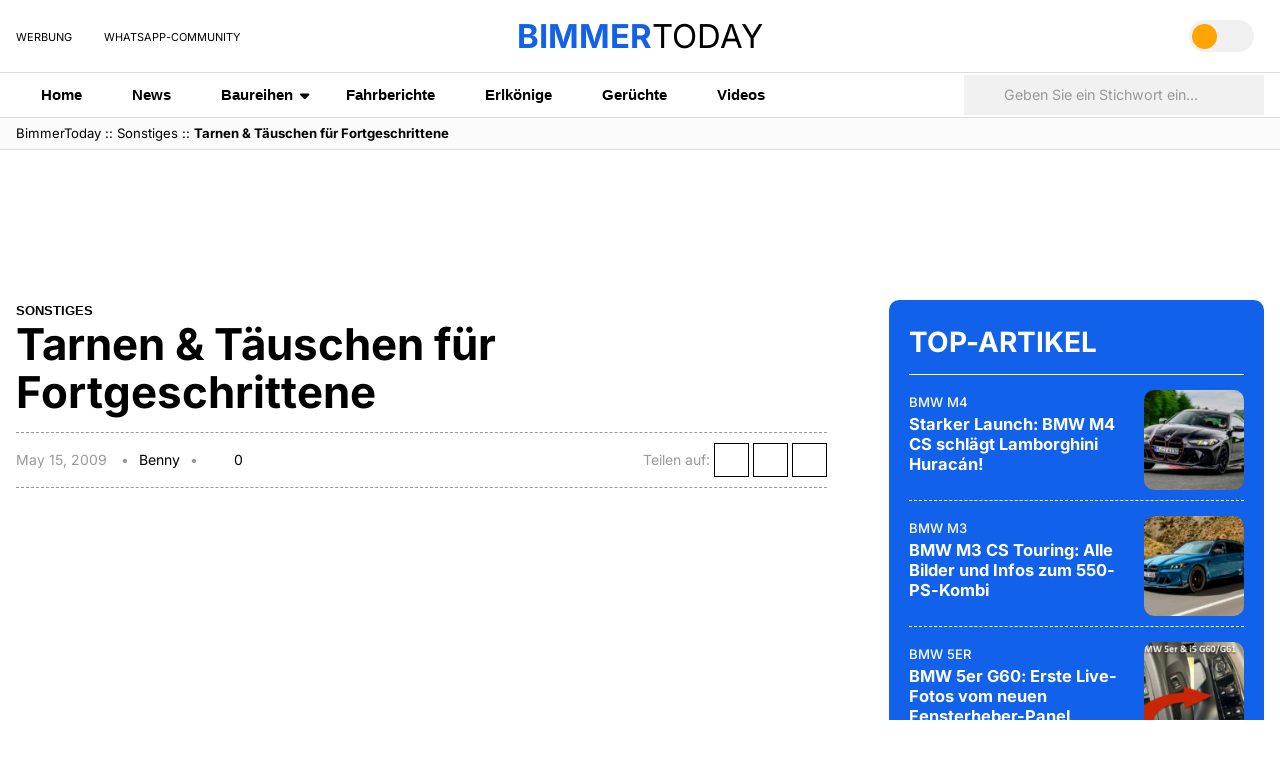

--- FILE ---
content_type: text/html; charset=UTF-8
request_url: https://www.bimmertoday.de/2009/05/15/tarnen-tauschen-fur-fortgeschrittene/
body_size: 45377
content:
<!doctype html>
<html lang="en-US">

<head>
    <meta charset="UTF-8">
    <meta name="viewport"
          content="width=device-width, initial-scale=1.0, maximum-scale=1.0, minimum-scale=1, user-scalable=no, shrink-to-fit=no"/>
    <meta name="HandheldFriendly" content="true"/>
    <meta name="referrer" content="origin-when-cross-origin">

    <!-- Search Engine Verification -->
    <meta name="google-site-verification" content="Ii2wCdkZbwHDLSu1aL-F7AoFvA-m5V12twNiYTd3XAg" />
    <meta name="google-site-verification" content="c3rrQCtH1VpjXK7EAnoIvq7r8k1pKnuNj9OWQ7barmw" />
    <meta name="yandex-verification" content="1c989039abc8323d" />

    <!-- RSS/Atom Feeds -->
    <link rel="alternate" type="application/rss+xml" title="Bimmertoday RSS Feed" href="https://www.bimmertoday.de/feed" />
    <link rel="alternate" type="application/atom+xml" title="Bimmertoday Atom Feed" href="https://www.bimmertoday.de/feed/atom" />
    
    <link rel="profile" href="http://gmpg.org/xfn/11">
    <link rel="shortcut icon" href="https://www.bimmertoday.de/wp-content/themes/wpdevel/assets/images/favicon.ico"/>
<script>
(function () {
  if (localStorage.getItem('theme') === 'dark') {
    document.documentElement.classList.add('dark-mode');
  }
})();
</script>
	
		<!-- Google AdSense - Blocked until consent -->
    <script
      type="text/plain"
      class="cmplazyload"
      data-cmp-vendor="755"
      data-cmp-purpose="c53"
      data-cmp-src="https://pagead2.googlesyndication.com/pagead/js/adsbygoogle.js"
      async
    ></script>

    <!-- Yieldlove Ad Network - Blocked until consent -->
    <script
      type="text/plain"
      class="cmplazyload"
      data-cmp-vendor="s26"
      data-cmp-purpose="c53"
      data-cmp-src="https://cdn-a.yieldlove.com/v2/yieldlove.js?bimmertoday.de"
      async
    ></script>

    <!-- Google Publisher Tags / DoubleClick - Blocked until consent -->
    <script
      type="text/plain"
      class="cmplazyload"
      data-cmp-vendor="755"
      data-cmp-purpose="c53"
      data-cmp-src="https://securepubads.g.doubleclick.net/tag/js/gpt.js"
      async
    ></script>
    <script>
      window.consentChanged = new Event("consentChanged");
      window.firstConsentTriggered = false;
      window.addEventListener(
        "consentChanged",
        function () {
          if (!firstConsentTriggered) firstConsentTriggered = true;
        },
        false
      );
      var googletag = googletag || {};
      googletag.cmd = googletag.cmd || [];
      googletag.cmd.push(function () {
        googletag.pubads().disableInitialLoad();
        googletag.enableServices();
      });
    </script>
    <!-- Google Analytics gtag.js - Blocked until consent -->
    <script
      type="text/plain"
      class="cmplazyload"
      data-cmp-vendor="755"
      data-cmp-purpose="c52"
      data-cmp-src="https://www.googletagmanager.com/gtag/js?id=UA-833600-7"
      async
    ></script>

    <!-- Google Analytics initialization - Blocked until consent -->
    <script
      type="text/plain"
      class="cmplazyload"
      data-cmp-vendor="755"
      data-cmp-purpose="c52"
    >
      window.dataLayer = window.dataLayer || [];
      function gtag() {
        dataLayer.push(arguments);
      }
      gtag("js", new Date());

      gtag("config", "UA-833600-7", { anonymize_ip: true });
    </script>
    <!--Async Tag // place this into <head></head> of website -->
    <!--<script type='text/javascript'>window.ADNPM = window.ADNPM || {};ADNPM.cmd = ADNPM.cmd || [];</script>
<script type='text/javascript' src='https://cdn.netpoint-media.de/1100251.js' async='async'></script>-->
    <meta name='robots' content='index, follow, max-image-preview:large, max-snippet:-1, max-video-preview:-1' />

	<!-- This site is optimized with the Yoast SEO plugin v26.8 - https://yoast.com/product/yoast-seo-wordpress/ -->
	<title>Tarnen &amp; Täuschen für Fortgeschrittene</title>
	<meta name="description" content="Jaguar bringt das Tarnen und Täuschen in der Automobilindustrie auf einen neuen Level und gibt seinen neuen XJ als BMW aus..." />
	<link rel="canonical" href="https://www.bimmertoday.de/2009/05/15/tarnen-tauschen-fur-fortgeschrittene/" />
	<meta property="og:locale" content="en_US" />
	<meta property="og:type" content="article" />
	<meta property="og:title" content="Tarnen &amp; Täuschen für Fortgeschrittene" />
	<meta property="og:description" content="Jaguar bringt das Tarnen und Täuschen in der Automobilindustrie auf einen neuen Level und gibt seinen neuen XJ als BMW aus..." />
	<meta property="og:url" content="https://www.bimmertoday.de/2009/05/15/tarnen-tauschen-fur-fortgeschrittene/" />
	<meta property="og:site_name" content="BimmerToday Deutschland" />
	<meta property="article:publisher" content="https://www.facebook.com/bimmertoday.de" />
	<meta property="article:author" content="https://www.facebook.com/BimmerToday" />
	<meta property="article:published_time" content="2009-05-15T07:03:15+00:00" />
	<meta property="article:modified_time" content="2009-05-15T07:23:16+00:00" />
	<meta property="og:image" content="https://cdn.bimmertoday.de/wp-content/uploads/jaguar-xj-01-498x331.jpg" />
	<meta name="author" content="Benny" />
	<meta name="twitter:card" content="summary_large_image" />
	<meta name="twitter:creator" content="@bimmertoday" />
	<meta name="twitter:site" content="@bimmertoday" />
	<meta name="twitter:label1" content="Written by" />
	<meta name="twitter:data1" content="Benny" />
	<meta name="twitter:label2" content="Est. reading time" />
	<meta name="twitter:data2" content="1 minute" />
	<script type="application/ld+json" class="yoast-schema-graph">{"@context":"https://schema.org","@graph":[{"@type":"Article","@id":"https://www.bimmertoday.de/2009/05/15/tarnen-tauschen-fur-fortgeschrittene/#article","isPartOf":{"@id":"https://www.bimmertoday.de/2009/05/15/tarnen-tauschen-fur-fortgeschrittene/"},"author":{"name":"Benny","@id":"https://www.bimmertoday.de/#/schema/person/e759628125d00a1250e46bb924415c62"},"headline":"Tarnen &#038; Täuschen für Fortgeschrittene","datePublished":"2009-05-15T07:03:15+00:00","dateModified":"2009-05-15T07:23:16+00:00","mainEntityOfPage":{"@id":"https://www.bimmertoday.de/2009/05/15/tarnen-tauschen-fur-fortgeschrittene/"},"wordCount":265,"commentCount":3,"image":{"@id":"https://www.bimmertoday.de/2009/05/15/tarnen-tauschen-fur-fortgeschrittene/#primaryimage"},"thumbnailUrl":"https://cdn.bimmertoday.de/wp-content/uploads/jaguar-xj-01-498x331.jpg","keywords":["BMW Prototyp","BMW Spyshot","Jaguar BMW Erlkönig","Jaguar BMW Prototyp","Jaguar BMW Spyshot","Jaguar XJ Erlkönig","Jaguar XJ Prototyp","Jaguar XJ Spyshot","Jaguar XJ Spyshots"],"articleSection":["Sonstiges"],"inLanguage":"en-US","potentialAction":[{"@type":"CommentAction","name":"Comment","target":["https://www.bimmertoday.de/2009/05/15/tarnen-tauschen-fur-fortgeschrittene/#respond"]}]},{"@type":"WebPage","@id":"https://www.bimmertoday.de/2009/05/15/tarnen-tauschen-fur-fortgeschrittene/","url":"https://www.bimmertoday.de/2009/05/15/tarnen-tauschen-fur-fortgeschrittene/","name":"Tarnen & Täuschen für Fortgeschrittene","isPartOf":{"@id":"https://www.bimmertoday.de/#website"},"primaryImageOfPage":{"@id":"https://www.bimmertoday.de/2009/05/15/tarnen-tauschen-fur-fortgeschrittene/#primaryimage"},"image":{"@id":"https://www.bimmertoday.de/2009/05/15/tarnen-tauschen-fur-fortgeschrittene/#primaryimage"},"thumbnailUrl":"https://cdn.bimmertoday.de/wp-content/uploads/jaguar-xj-01-498x331.jpg","datePublished":"2009-05-15T07:03:15+00:00","dateModified":"2009-05-15T07:23:16+00:00","author":{"@id":"https://www.bimmertoday.de/#/schema/person/e759628125d00a1250e46bb924415c62"},"description":"Jaguar bringt das Tarnen und Täuschen in der Automobilindustrie auf einen neuen Level und gibt seinen neuen XJ als BMW aus...","breadcrumb":{"@id":"https://www.bimmertoday.de/2009/05/15/tarnen-tauschen-fur-fortgeschrittene/#breadcrumb"},"inLanguage":"en-US","potentialAction":[{"@type":"ReadAction","target":["https://www.bimmertoday.de/2009/05/15/tarnen-tauschen-fur-fortgeschrittene/"]}]},{"@type":"ImageObject","inLanguage":"en-US","@id":"https://www.bimmertoday.de/2009/05/15/tarnen-tauschen-fur-fortgeschrittene/#primaryimage","url":"https://cdn.bimmertoday.de/wp-content/uploads/jaguar-xj-01.jpg","contentUrl":"https://cdn.bimmertoday.de/wp-content/uploads/jaguar-xj-01.jpg","width":"1280","height":"853"},{"@type":"BreadcrumbList","@id":"https://www.bimmertoday.de/2009/05/15/tarnen-tauschen-fur-fortgeschrittene/#breadcrumb","itemListElement":[{"@type":"ListItem","position":1,"name":"BimmerToday","item":"https://www.bimmertoday.de/"},{"@type":"ListItem","position":2,"name":"Sonstiges","item":"https://www.bimmertoday.de/category/sonstiges/"},{"@type":"ListItem","position":3,"name":"Tarnen &#038; Täuschen für Fortgeschrittene"}]},{"@type":"WebSite","@id":"https://www.bimmertoday.de/#website","url":"https://www.bimmertoday.de/","name":"BimmerToday Deutschland","description":"Die ganze Welt von BMW","potentialAction":[{"@type":"SearchAction","target":{"@type":"EntryPoint","urlTemplate":"https://www.bimmertoday.de/?s={search_term_string}"},"query-input":{"@type":"PropertyValueSpecification","valueRequired":true,"valueName":"search_term_string"}}],"inLanguage":"en-US"},{"@type":"Person","@id":"https://www.bimmertoday.de/#/schema/person/e759628125d00a1250e46bb924415c62","name":"Benny","image":{"@type":"ImageObject","inLanguage":"en-US","@id":"https://www.bimmertoday.de/#/schema/person/image/","url":"https://cdn.bimmertoday.de/wp-content/uploads/2025/12/benny_avatar-96x96.jpg","contentUrl":"https://cdn.bimmertoday.de/wp-content/uploads/2025/12/benny_avatar-96x96.jpg","caption":"Benny"},"description":"Benny ist Gründer und Chefredakteur von BimmerToday.de","sameAs":["https://www.facebook.com/BimmerToday","https://www.instagram.com/bimmertoday/","https://www.youtube.com/@BimmerToday"]}]}</script>
	<!-- / Yoast SEO plugin. -->


<!-- bimmertoday.de is managing ads with Advanced Ads --><script id="bimme-ready">
			window.advanced_ads_ready=function(e,a){a=a||"complete";var d=function(e){return"interactive"===a?"loading"!==e:"complete"===e};d(document.readyState)?e():document.addEventListener("readystatechange",(function(a){d(a.target.readyState)&&e()}),{once:"interactive"===a})},window.advanced_ads_ready_queue=window.advanced_ads_ready_queue||[];		</script>
		<style id='wp-img-auto-sizes-contain-inline-css'>
img:is([sizes=auto i],[sizes^="auto," i]){contain-intrinsic-size:3000px 1500px}
/*# sourceURL=wp-img-auto-sizes-contain-inline-css */
</style>
<style id='classic-theme-styles-inline-css'>
/*! This file is auto-generated */
.wp-block-button__link{color:#fff;background-color:#32373c;border-radius:9999px;box-shadow:none;text-decoration:none;padding:calc(.667em + 2px) calc(1.333em + 2px);font-size:1.125em}.wp-block-file__button{background:#32373c;color:#fff;text-decoration:none}
/*# sourceURL=/wp-includes/css/classic-themes.min.css */
</style>
<link rel='stylesheet' id='mc4wp-form-themes-css' href='https://cdn.bimmertoday.de/wp-content/plugins/mailchimp-for-wp/assets/css/form-themes.css?ver=4.11.1' media='all' />
<link rel='stylesheet' id='wpdevel-style-css' href='https://cdn.bimmertoday.de/wp-content/themes/wpdevel/style.css?ver=1.2.0' media='all' />
<link rel='preload' as='style' onload="this.onload=null;this.rel='stylesheet'" id='wpdevel-fa-css' href='https://cdn.bimmertoday.de/wp-content/themes/wpdevel/assets/fontawesome/css/all.min.css?ver=7.1.0' media='all' />
<script src="https://cdn.bimmertoday.de/wp-includes/js/jquery/jquery.min.js?ver=3.7.1" id="jquery-core-js"></script>
<script id="advanced-ads-advanced-js-js-extra">
var advads_options = {"blog_id":"1","privacy":{"enabled":true,"custom-cookie-name":"","custom-cookie-value":"","consent-method":"iab_tcf_20","state":"unknown"}};
//# sourceURL=advanced-ads-advanced-js-js-extra
</script>
<script src="https://cdn.bimmertoday.de/wp-content/plugins/advanced-ads/public/assets/js/advanced.min.js?ver=1.56.1" id="advanced-ads-advanced-js-js"></script>
<script id="advanced_ads_pro/visitor_conditions-js-extra">
var advanced_ads_pro_visitor_conditions = {"referrer_cookie_name":"advanced_ads_pro_visitor_referrer","referrer_exdays":"365","page_impr_cookie_name":"advanced_ads_page_impressions","page_impr_exdays":"3650"};
//# sourceURL=advanced_ads_pro%2Fvisitor_conditions-js-extra
</script>
<script src="https://cdn.bimmertoday.de/wp-content/plugins/advanced-ads-pro/modules/advanced-visitor-conditions/inc/conditions.min.js?ver=2.28.2" id="advanced_ads_pro/visitor_conditions-js"></script>
<link rel='shortlink' href='https://wp.me/p7Zy51-1nj' />
<script type='text/javascript'>window.presslabs = {"home_url":"https:\/\/www.bimmertoday.de"}</script><script type='text/javascript'>
	(function () {
		var pl_beacon = document.createElement('script');
		pl_beacon.type = 'text/javascript';
		pl_beacon.async = true;
		var host = 'https://www.bimmertoday.de';
		if ('https:' == document.location.protocol) {
			host = host.replace('http://', 'https://');
		}
		pl_beacon.src = host + '/' + 'aeWEZfBqaY62' + '.js?ts=' + Math.floor((Math.random() * 100000) + 1);
		var first_script_tag = document.getElementsByTagName('script')[0];
		first_script_tag.parentNode.insertBefore(pl_beacon, first_script_tag);
	})();
</script>	<style>img#wpstats{display:none}</style>
		<script type="text/javascript">
		var advadsCfpQueue = [];
		var advadsCfpAd = function( adID ){
			if ( 'undefined' == typeof advadsProCfp ) { advadsCfpQueue.push( adID ) } else { advadsProCfp.addElement( adID ) }
		};
		</script>
		<style id='global-styles-inline-css'>
:root{--wp--preset--aspect-ratio--square: 1;--wp--preset--aspect-ratio--4-3: 4/3;--wp--preset--aspect-ratio--3-4: 3/4;--wp--preset--aspect-ratio--3-2: 3/2;--wp--preset--aspect-ratio--2-3: 2/3;--wp--preset--aspect-ratio--16-9: 16/9;--wp--preset--aspect-ratio--9-16: 9/16;--wp--preset--color--black: #000000;--wp--preset--color--cyan-bluish-gray: #abb8c3;--wp--preset--color--white: #ffffff;--wp--preset--color--pale-pink: #f78da7;--wp--preset--color--vivid-red: #cf2e2e;--wp--preset--color--luminous-vivid-orange: #ff6900;--wp--preset--color--luminous-vivid-amber: #fcb900;--wp--preset--color--light-green-cyan: #7bdcb5;--wp--preset--color--vivid-green-cyan: #00d084;--wp--preset--color--pale-cyan-blue: #8ed1fc;--wp--preset--color--vivid-cyan-blue: #0693e3;--wp--preset--color--vivid-purple: #9b51e0;--wp--preset--gradient--vivid-cyan-blue-to-vivid-purple: linear-gradient(135deg,rgb(6,147,227) 0%,rgb(155,81,224) 100%);--wp--preset--gradient--light-green-cyan-to-vivid-green-cyan: linear-gradient(135deg,rgb(122,220,180) 0%,rgb(0,208,130) 100%);--wp--preset--gradient--luminous-vivid-amber-to-luminous-vivid-orange: linear-gradient(135deg,rgb(252,185,0) 0%,rgb(255,105,0) 100%);--wp--preset--gradient--luminous-vivid-orange-to-vivid-red: linear-gradient(135deg,rgb(255,105,0) 0%,rgb(207,46,46) 100%);--wp--preset--gradient--very-light-gray-to-cyan-bluish-gray: linear-gradient(135deg,rgb(238,238,238) 0%,rgb(169,184,195) 100%);--wp--preset--gradient--cool-to-warm-spectrum: linear-gradient(135deg,rgb(74,234,220) 0%,rgb(151,120,209) 20%,rgb(207,42,186) 40%,rgb(238,44,130) 60%,rgb(251,105,98) 80%,rgb(254,248,76) 100%);--wp--preset--gradient--blush-light-purple: linear-gradient(135deg,rgb(255,206,236) 0%,rgb(152,150,240) 100%);--wp--preset--gradient--blush-bordeaux: linear-gradient(135deg,rgb(254,205,165) 0%,rgb(254,45,45) 50%,rgb(107,0,62) 100%);--wp--preset--gradient--luminous-dusk: linear-gradient(135deg,rgb(255,203,112) 0%,rgb(199,81,192) 50%,rgb(65,88,208) 100%);--wp--preset--gradient--pale-ocean: linear-gradient(135deg,rgb(255,245,203) 0%,rgb(182,227,212) 50%,rgb(51,167,181) 100%);--wp--preset--gradient--electric-grass: linear-gradient(135deg,rgb(202,248,128) 0%,rgb(113,206,126) 100%);--wp--preset--gradient--midnight: linear-gradient(135deg,rgb(2,3,129) 0%,rgb(40,116,252) 100%);--wp--preset--font-size--small: 13px;--wp--preset--font-size--medium: 20px;--wp--preset--font-size--large: 36px;--wp--preset--font-size--x-large: 42px;--wp--preset--spacing--20: 0.44rem;--wp--preset--spacing--30: 0.67rem;--wp--preset--spacing--40: 1rem;--wp--preset--spacing--50: 1.5rem;--wp--preset--spacing--60: 2.25rem;--wp--preset--spacing--70: 3.38rem;--wp--preset--spacing--80: 5.06rem;--wp--preset--shadow--natural: 6px 6px 9px rgba(0, 0, 0, 0.2);--wp--preset--shadow--deep: 12px 12px 50px rgba(0, 0, 0, 0.4);--wp--preset--shadow--sharp: 6px 6px 0px rgba(0, 0, 0, 0.2);--wp--preset--shadow--outlined: 6px 6px 0px -3px rgb(255, 255, 255), 6px 6px rgb(0, 0, 0);--wp--preset--shadow--crisp: 6px 6px 0px rgb(0, 0, 0);}:where(.is-layout-flex){gap: 0.5em;}:where(.is-layout-grid){gap: 0.5em;}body .is-layout-flex{display: flex;}.is-layout-flex{flex-wrap: wrap;align-items: center;}.is-layout-flex > :is(*, div){margin: 0;}body .is-layout-grid{display: grid;}.is-layout-grid > :is(*, div){margin: 0;}:where(.wp-block-columns.is-layout-flex){gap: 2em;}:where(.wp-block-columns.is-layout-grid){gap: 2em;}:where(.wp-block-post-template.is-layout-flex){gap: 1.25em;}:where(.wp-block-post-template.is-layout-grid){gap: 1.25em;}.has-black-color{color: var(--wp--preset--color--black) !important;}.has-cyan-bluish-gray-color{color: var(--wp--preset--color--cyan-bluish-gray) !important;}.has-white-color{color: var(--wp--preset--color--white) !important;}.has-pale-pink-color{color: var(--wp--preset--color--pale-pink) !important;}.has-vivid-red-color{color: var(--wp--preset--color--vivid-red) !important;}.has-luminous-vivid-orange-color{color: var(--wp--preset--color--luminous-vivid-orange) !important;}.has-luminous-vivid-amber-color{color: var(--wp--preset--color--luminous-vivid-amber) !important;}.has-light-green-cyan-color{color: var(--wp--preset--color--light-green-cyan) !important;}.has-vivid-green-cyan-color{color: var(--wp--preset--color--vivid-green-cyan) !important;}.has-pale-cyan-blue-color{color: var(--wp--preset--color--pale-cyan-blue) !important;}.has-vivid-cyan-blue-color{color: var(--wp--preset--color--vivid-cyan-blue) !important;}.has-vivid-purple-color{color: var(--wp--preset--color--vivid-purple) !important;}.has-black-background-color{background-color: var(--wp--preset--color--black) !important;}.has-cyan-bluish-gray-background-color{background-color: var(--wp--preset--color--cyan-bluish-gray) !important;}.has-white-background-color{background-color: var(--wp--preset--color--white) !important;}.has-pale-pink-background-color{background-color: var(--wp--preset--color--pale-pink) !important;}.has-vivid-red-background-color{background-color: var(--wp--preset--color--vivid-red) !important;}.has-luminous-vivid-orange-background-color{background-color: var(--wp--preset--color--luminous-vivid-orange) !important;}.has-luminous-vivid-amber-background-color{background-color: var(--wp--preset--color--luminous-vivid-amber) !important;}.has-light-green-cyan-background-color{background-color: var(--wp--preset--color--light-green-cyan) !important;}.has-vivid-green-cyan-background-color{background-color: var(--wp--preset--color--vivid-green-cyan) !important;}.has-pale-cyan-blue-background-color{background-color: var(--wp--preset--color--pale-cyan-blue) !important;}.has-vivid-cyan-blue-background-color{background-color: var(--wp--preset--color--vivid-cyan-blue) !important;}.has-vivid-purple-background-color{background-color: var(--wp--preset--color--vivid-purple) !important;}.has-black-border-color{border-color: var(--wp--preset--color--black) !important;}.has-cyan-bluish-gray-border-color{border-color: var(--wp--preset--color--cyan-bluish-gray) !important;}.has-white-border-color{border-color: var(--wp--preset--color--white) !important;}.has-pale-pink-border-color{border-color: var(--wp--preset--color--pale-pink) !important;}.has-vivid-red-border-color{border-color: var(--wp--preset--color--vivid-red) !important;}.has-luminous-vivid-orange-border-color{border-color: var(--wp--preset--color--luminous-vivid-orange) !important;}.has-luminous-vivid-amber-border-color{border-color: var(--wp--preset--color--luminous-vivid-amber) !important;}.has-light-green-cyan-border-color{border-color: var(--wp--preset--color--light-green-cyan) !important;}.has-vivid-green-cyan-border-color{border-color: var(--wp--preset--color--vivid-green-cyan) !important;}.has-pale-cyan-blue-border-color{border-color: var(--wp--preset--color--pale-cyan-blue) !important;}.has-vivid-cyan-blue-border-color{border-color: var(--wp--preset--color--vivid-cyan-blue) !important;}.has-vivid-purple-border-color{border-color: var(--wp--preset--color--vivid-purple) !important;}.has-vivid-cyan-blue-to-vivid-purple-gradient-background{background: var(--wp--preset--gradient--vivid-cyan-blue-to-vivid-purple) !important;}.has-light-green-cyan-to-vivid-green-cyan-gradient-background{background: var(--wp--preset--gradient--light-green-cyan-to-vivid-green-cyan) !important;}.has-luminous-vivid-amber-to-luminous-vivid-orange-gradient-background{background: var(--wp--preset--gradient--luminous-vivid-amber-to-luminous-vivid-orange) !important;}.has-luminous-vivid-orange-to-vivid-red-gradient-background{background: var(--wp--preset--gradient--luminous-vivid-orange-to-vivid-red) !important;}.has-very-light-gray-to-cyan-bluish-gray-gradient-background{background: var(--wp--preset--gradient--very-light-gray-to-cyan-bluish-gray) !important;}.has-cool-to-warm-spectrum-gradient-background{background: var(--wp--preset--gradient--cool-to-warm-spectrum) !important;}.has-blush-light-purple-gradient-background{background: var(--wp--preset--gradient--blush-light-purple) !important;}.has-blush-bordeaux-gradient-background{background: var(--wp--preset--gradient--blush-bordeaux) !important;}.has-luminous-dusk-gradient-background{background: var(--wp--preset--gradient--luminous-dusk) !important;}.has-pale-ocean-gradient-background{background: var(--wp--preset--gradient--pale-ocean) !important;}.has-electric-grass-gradient-background{background: var(--wp--preset--gradient--electric-grass) !important;}.has-midnight-gradient-background{background: var(--wp--preset--gradient--midnight) !important;}.has-small-font-size{font-size: var(--wp--preset--font-size--small) !important;}.has-medium-font-size{font-size: var(--wp--preset--font-size--medium) !important;}.has-large-font-size{font-size: var(--wp--preset--font-size--large) !important;}.has-x-large-font-size{font-size: var(--wp--preset--font-size--x-large) !important;}
/*# sourceURL=global-styles-inline-css */
</style>
<link rel='stylesheet' id='jetpack-swiper-library-css' href='https://cdn.bimmertoday.de/wp-content/plugins/jetpack/_inc/blocks/swiper.css?ver=15.4' media='all' />
<link rel='stylesheet' id='jetpack-carousel-css' href='https://cdn.bimmertoday.de/wp-content/plugins/jetpack/modules/carousel/jetpack-carousel.css?ver=15.4' media='all' />
</head>


<body class="wp-singular post-template-default single single-post postid-5289 single-format-standard wp-embed-responsive wp-theme-wpdevel aa-prefix-bimme-">
<!-- ConsentManager CMP - Semi-Automatic Mode (MUST be first in body) -->
<script
  type="text/javascript"
  data-cmp-ab="1"
  src="https://cdn.consentmanager.net/delivery/js/semiautomatic.min.js"
  data-cmp-cdid="2acf09b9c20fa"
  data-cmp-host="b.delivery.consentmanager.net"
  data-cmp-cdn="cdn.consentmanager.net"
  data-cmp-codesrc="0"
></script>

<header class="site-header">
    <div class="container">
        <div class="inside-top">

            <div class="about-bimmer">
                <ul>
                    <li><a href="https://www.bimmertoday.de/werbung">Werbung</a></li>
                    <li><a href="https://www.whatsapp.com/channel/0029Va8rMxzIXnlylX85Ol3F" target="_blank"><i class="fa-brands fa-whatsapp"></i> WhatsApp-Community</a></li>

                </ul>
            </div>
            <div class="isMobile">
                <a class="openMenu">
                    <i class="fa-solid fa-bars"></i> Menü
                </a>

                <div class="mobile-menu">
                    <button class="closeMenu" aria-label="Close menu">
                        <span>&times;</span>
                    </button>

                    <div class="mobile-navigation">
                        <div class="menu-header-container"><ul id="menu-header" class="menu"><li id="menu-item-256352" class="menu-item menu-item-type-custom menu-item-object-custom menu-item-home menu-item-256352"><a href="https://www.bimmertoday.de">Home</a></li>
<li id="menu-item-256353" class="menu-item menu-item-type-taxonomy menu-item-object-category menu-item-256353"><a href="https://www.bimmertoday.de/category/news/">News</a></li>
<li id="menu-item-256354" class="menu-item menu-item-type-custom menu-item-object-custom menu-item-has-children menu-item-256354"><a href="#">Baureihen</a>
<ul class="sub-menu">
	<li id="menu-item-256355" class="menu-item menu-item-type-taxonomy menu-item-object-category menu-item-256355"><a href="https://www.bimmertoday.de/category/baureihe/1-series/">BMW 1er</a></li>
	<li id="menu-item-256356" class="menu-item menu-item-type-taxonomy menu-item-object-category menu-item-256356"><a href="https://www.bimmertoday.de/category/baureihe/bmw-2er/">BMW 2er</a></li>
	<li id="menu-item-256357" class="menu-item menu-item-type-taxonomy menu-item-object-category menu-item-256357"><a href="https://www.bimmertoday.de/category/baureihe/3-series/">BMW 3er</a></li>
	<li id="menu-item-256358" class="menu-item menu-item-type-taxonomy menu-item-object-category menu-item-256358"><a href="https://www.bimmertoday.de/category/baureihe/bmw-4er/">BMW 4er</a></li>
	<li id="menu-item-256359" class="menu-item menu-item-type-taxonomy menu-item-object-category menu-item-256359"><a href="https://www.bimmertoday.de/category/baureihe/5-series/">BMW 5er</a></li>
	<li id="menu-item-256360" class="menu-item menu-item-type-taxonomy menu-item-object-category menu-item-256360"><a href="https://www.bimmertoday.de/category/baureihe/6-series/">BMW 6er</a></li>
	<li id="menu-item-256361" class="menu-item menu-item-type-taxonomy menu-item-object-category menu-item-256361"><a href="https://www.bimmertoday.de/category/baureihe/7-series/">BMW 7er</a></li>
	<li id="menu-item-256362" class="menu-item menu-item-type-taxonomy menu-item-object-category menu-item-256362"><a href="https://www.bimmertoday.de/category/baureihe/bmw-8er/">BMW 8er</a></li>
	<li id="menu-item-256363" class="menu-item menu-item-type-taxonomy menu-item-object-category menu-item-has-children menu-item-256363"><a href="https://www.bimmertoday.de/category/baureihe/project-i/">BMW i</a>
	<ul class="sub-menu">
		<li id="menu-item-256364" class="menu-item menu-item-type-taxonomy menu-item-object-category menu-item-256364"><a href="https://www.bimmertoday.de/category/baureihe/bmw-i3/">BMW i3</a></li>
		<li id="menu-item-256365" class="menu-item menu-item-type-taxonomy menu-item-object-category menu-item-256365"><a href="https://www.bimmertoday.de/category/baureihe/bmw-i4/">BMW i4</a></li>
		<li id="menu-item-256366" class="menu-item menu-item-type-taxonomy menu-item-object-category menu-item-256366"><a href="https://www.bimmertoday.de/category/baureihe/bmw-i5/">BMW i5</a></li>
		<li id="menu-item-256367" class="menu-item menu-item-type-taxonomy menu-item-object-category menu-item-256367"><a href="https://www.bimmertoday.de/category/baureihe/bmw-i7/">BMW i7</a></li>
		<li id="menu-item-256368" class="menu-item menu-item-type-taxonomy menu-item-object-category menu-item-256368"><a href="https://www.bimmertoday.de/category/baureihe/bmw-i8/">BMW i8</a></li>
		<li id="menu-item-256369" class="menu-item menu-item-type-taxonomy menu-item-object-category menu-item-256369"><a href="https://www.bimmertoday.de/category/baureihe/bmw-ix/">BMW iX</a></li>
		<li id="menu-item-256370" class="menu-item menu-item-type-taxonomy menu-item-object-category menu-item-256370"><a href="https://www.bimmertoday.de/category/baureihe/bmw-ix1/">BMW iX1</a></li>
		<li id="menu-item-256371" class="menu-item menu-item-type-taxonomy menu-item-object-category menu-item-256371"><a href="https://www.bimmertoday.de/category/baureihe/ix2/">BMW iX2</a></li>
		<li id="menu-item-256372" class="menu-item menu-item-type-taxonomy menu-item-object-category menu-item-256372"><a href="https://www.bimmertoday.de/category/baureihe/bmw-ix3/">BMW iX3</a></li>
		<li id="menu-item-256373" class="menu-item menu-item-type-taxonomy menu-item-object-category menu-item-256373"><a href="https://www.bimmertoday.de/category/baureihe/bmw-ix4/">BMW iX4</a></li>
		<li id="menu-item-256374" class="menu-item menu-item-type-taxonomy menu-item-object-category menu-item-256374"><a href="https://www.bimmertoday.de/category/baureihe/bmw-ix5/">BMW iX5</a></li>
		<li id="menu-item-256375" class="menu-item menu-item-type-taxonomy menu-item-object-category menu-item-256375"><a href="https://www.bimmertoday.de/category/baureihe/bmw-ix7/">BMW iX7</a></li>
	</ul>
</li>
	<li id="menu-item-256376" class="menu-item menu-item-type-taxonomy menu-item-object-category menu-item-has-children menu-item-256376"><a href="https://www.bimmertoday.de/category/baureihe/bmw-m/">BMW M</a>
	<ul class="sub-menu">
		<li id="menu-item-256377" class="menu-item menu-item-type-taxonomy menu-item-object-category menu-item-256377"><a href="https://www.bimmertoday.de/category/baureihe/bmw-m2/">BMW M2</a></li>
		<li id="menu-item-256378" class="menu-item menu-item-type-taxonomy menu-item-object-category menu-item-256378"><a href="https://www.bimmertoday.de/category/baureihe/bmw-m3/">BMW M3</a></li>
		<li id="menu-item-256379" class="menu-item menu-item-type-taxonomy menu-item-object-category menu-item-256379"><a href="https://www.bimmertoday.de/category/baureihe/bmw-m4/">BMW M4</a></li>
		<li id="menu-item-256380" class="menu-item menu-item-type-taxonomy menu-item-object-category menu-item-256380"><a href="https://www.bimmertoday.de/category/baureihe/bmw-m5/">BMW M5</a></li>
		<li id="menu-item-256381" class="menu-item menu-item-type-taxonomy menu-item-object-category menu-item-256381"><a href="https://www.bimmertoday.de/category/baureihe/bmw-m6/">BMW M6</a></li>
		<li id="menu-item-256382" class="menu-item menu-item-type-taxonomy menu-item-object-category menu-item-256382"><a href="https://www.bimmertoday.de/category/baureihe/bmw-m8/">BMW M8</a></li>
		<li id="menu-item-256383" class="menu-item menu-item-type-taxonomy menu-item-object-category menu-item-256383"><a href="https://www.bimmertoday.de/category/baureihe/bmw-x3-m-x4-m/">BMW X3 M / X4 M</a></li>
		<li id="menu-item-256384" class="menu-item menu-item-type-taxonomy menu-item-object-category menu-item-256384"><a href="https://www.bimmertoday.de/category/baureihe/x5-m-x6-m/">BMW X5 M / X6 M</a></li>
		<li id="menu-item-256385" class="menu-item menu-item-type-taxonomy menu-item-object-category menu-item-256385"><a href="https://www.bimmertoday.de/category/baureihe/bmw-xm/">BMW XM</a></li>
	</ul>
</li>
	<li id="menu-item-256386" class="menu-item menu-item-type-taxonomy menu-item-object-category menu-item-has-children menu-item-256386"><a href="https://www.bimmertoday.de/category/baureihe/bmw-x/">BMW X</a>
	<ul class="sub-menu">
		<li id="menu-item-256387" class="menu-item menu-item-type-taxonomy menu-item-object-category menu-item-256387"><a href="https://www.bimmertoday.de/category/baureihe/bmw-x1/">BMW X1</a></li>
		<li id="menu-item-256388" class="menu-item menu-item-type-taxonomy menu-item-object-category menu-item-256388"><a href="https://www.bimmertoday.de/category/baureihe/bmw-x2/">BMW X2</a></li>
		<li id="menu-item-256389" class="menu-item menu-item-type-taxonomy menu-item-object-category menu-item-256389"><a href="https://www.bimmertoday.de/category/baureihe/bmw-x3/">BMW X3</a></li>
		<li id="menu-item-256390" class="menu-item menu-item-type-taxonomy menu-item-object-category menu-item-256390"><a href="https://www.bimmertoday.de/category/baureihe/bmw-x4-bmw-x/">BMW X4</a></li>
		<li id="menu-item-256391" class="menu-item menu-item-type-taxonomy menu-item-object-category menu-item-256391"><a href="https://www.bimmertoday.de/category/baureihe/bmw-x5/">BMW X5</a></li>
		<li id="menu-item-256392" class="menu-item menu-item-type-taxonomy menu-item-object-category menu-item-256392"><a href="https://www.bimmertoday.de/category/baureihe/bmw-x6/">BMW X6</a></li>
		<li id="menu-item-256393" class="menu-item menu-item-type-taxonomy menu-item-object-category menu-item-256393"><a href="https://www.bimmertoday.de/category/baureihe/bmw-x7/">BMW X7</a></li>
		<li id="menu-item-256394" class="menu-item menu-item-type-taxonomy menu-item-object-category menu-item-256394"><a href="https://www.bimmertoday.de/category/baureihe/bmw-x8/">BMW X8</a></li>
	</ul>
</li>
	<li id="menu-item-256395" class="menu-item menu-item-type-taxonomy menu-item-object-category menu-item-has-children menu-item-256395"><a href="https://www.bimmertoday.de/category/baureihe/bmw-z/">BMW Z</a>
	<ul class="sub-menu">
		<li id="menu-item-256396" class="menu-item menu-item-type-taxonomy menu-item-object-category menu-item-256396"><a href="https://www.bimmertoday.de/category/baureihe/bmw-z1/">BMW Z1</a></li>
		<li id="menu-item-256397" class="menu-item menu-item-type-taxonomy menu-item-object-category menu-item-256397"><a href="https://www.bimmertoday.de/category/baureihe/bmw-z3/">BMW Z3</a></li>
		<li id="menu-item-256398" class="menu-item menu-item-type-taxonomy menu-item-object-category menu-item-256398"><a href="https://www.bimmertoday.de/category/baureihe/bmw-z4/">BMW Z4</a></li>
		<li id="menu-item-256399" class="menu-item menu-item-type-taxonomy menu-item-object-category menu-item-256399"><a href="https://www.bimmertoday.de/category/baureihe/bmw-z8/">BMW Z8</a></li>
	</ul>
</li>
	<li id="menu-item-256400" class="menu-item menu-item-type-taxonomy menu-item-object-category menu-item-256400"><a href="https://www.bimmertoday.de/category/baureihe/concept-cars/">Concept Cars</a></li>
</ul>
</li>
<li id="menu-item-256401" class="menu-item menu-item-type-taxonomy menu-item-object-category menu-item-256401"><a href="https://www.bimmertoday.de/category/fahrberichte/">Fahrberichte</a></li>
<li id="menu-item-256402" class="menu-item menu-item-type-taxonomy menu-item-object-category menu-item-256402"><a href="https://www.bimmertoday.de/category/erlkoenige/">Erlkönige</a></li>
<li id="menu-item-256403" class="menu-item menu-item-type-taxonomy menu-item-object-category menu-item-256403"><a href="https://www.bimmertoday.de/category/geruchte/">Gerüchte</a></li>
<li id="menu-item-256404" class="menu-item menu-item-type-taxonomy menu-item-object-category menu-item-256404"><a href="https://www.bimmertoday.de/category/videos/">Videos</a></li>
</ul></div>                    </div>

                    <div class="site-options">
                        
                        <ul class="bimmer-social">
                                                                                                <li>
                                        <a href="https://www.instagram.com/bimmertoday" target="_blank" rel="noopener">
                                            <i class="fa-brands fa-instagram"></i>
                                        </a>
                                    </li>
                                                                                                                                <li>
                                        <a href="https://www.facebook.com/bimmertoday" target="_blank" rel="noopener">
                                            <i class="fa-brands fa-facebook"></i>
                                        </a>
                                    </li>
                                                                                                                                <li>
                                        <a href="https://www.youtube.com/bimmertoday" target="_blank" rel="noopener">
                                            <i class="fa-brands fa-youtube"></i>
                                        </a>
                                    </li>
                                                                                                                                <li>
                                        <a href="https://www.threads.com/@bimmertoday" target="_blank" rel="noopener">
                                            <i class="fa-brands fa-threads"></i>
                                        </a>
                                    </li>
                                                                                    </ul>

                        <button id="theme-toggle" class="theme-toggle" aria-label="Toggle theme">
                            <i class="fa-solid fa-sun"></i>
                            <i class="fa-solid fa-moon"></i>
                            <span class="slider"></span>
                        </button>
                    </div>
                </div>

                <div class="mobile-menu-overlay"></div>
            </div>


            <div class="site-title">
                <a href="https://www.bimmertoday.de" class="logo" aria-label="home">
                    <span>Bimmer</span>today
                </a>
            </div>
            <div class="isMobile">
                <a class="openSearch">
                    <i class="fas fa-search"></i>
                </a>
                <form class="search-mobile" method="get" action="https://www.bimmertoday.de" role="search">
                    <input type="search" placeholder="Geben Sie ein Stichwort ein..." name="s">

                    <div class="popular-searches">
                        <a href="https://www.bimmertoday.de/tag/bmw-tuning/">
                            <i class="fas fa-search"></i>
                            <span>BMW Tuning</span>
                          </a><a href="https://www.bimmertoday.de/tag/bmw-motorsport/">
                            <i class="fas fa-search"></i>
                            <span>BMW Motorsport</span>
                          </a><a href="https://www.bimmertoday.de/tag/bmw-elektro/">
                            <i class="fas fa-search"></i>
                            <span>BMW Elektro</span>
                          </a><a href="https://www.bimmertoday.de/tag/bmw-group-absatz/">
                            <i class="fas fa-search"></i>
                            <span>BMW Group Absatz</span>
                          </a><a href="https://www.bimmertoday.de/tag/bmw-individual/">
                            <i class="fas fa-search"></i>
                            <span>BMW Individual</span>
                          </a><a href="https://www.bimmertoday.de/tag/bmw-i/">
                            <i class="fas fa-search"></i>
                            <span>BMW i</span>
                          </a><a href="https://www.bimmertoday.de/tag/bmw-produktion/">
                            <i class="fas fa-search"></i>
                            <span>BMW Produktion</span>
                          </a><a href="https://www.bimmertoday.de/tag/bmw-mercedes/">
                            <i class="fas fa-search"></i>
                            <span>BMW Mercedes</span>
                          </a><a href="https://www.bimmertoday.de/tag/bmw-m-performance/">
                            <i class="fas fa-search"></i>
                            <span>BMW M Performance</span>
                          </a><a href="https://www.bimmertoday.de/tag/bmw-i3/">
                            <i class="fas fa-search"></i>
                            <span>BMW i3</span>
                          </a>                    </div>
                </form>
            </div>

            <div class="site-info">
                                <ul class="bimmer-social">
                                                                        <li>
                                <a href="https://www.instagram.com/bimmertoday" target="_blank" rel="noopener">
                                    <i class="fa-brands fa-instagram"></i>
                                </a>
                            </li>
                                                                                                <li>
                                <a href="https://www.facebook.com/bimmertoday" target="_blank" rel="noopener">
                                    <i class="fa-brands fa-facebook"></i>
                                </a>
                            </li>
                                                                                                <li>
                                <a href="https://www.youtube.com/bimmertoday" target="_blank" rel="noopener">
                                    <i class="fa-brands fa-youtube"></i>
                                </a>
                            </li>
                                                                                                <li>
                                <a href="https://www.threads.com/@bimmertoday" target="_blank" rel="noopener">
                                    <i class="fa-brands fa-threads"></i>
                                </a>
                            </li>
                                                            </ul>
                <button id="theme-toggle" class="theme-toggle" aria-label="Toggle theme">
                    <i class="fa-solid fa-sun"></i>
                    <i class="fa-solid fa-moon"></i>
                    <span class="slider"></span>
                </button>
            </div>
        </div>
    </div>
    <div class="second-inside">
        <div class="container">
            <nav class="main-navigation">
                <a class="site-icon" href="https://www.bimmertoday.de"><strong>Bimmer</strong>today</a>
                <div class="menu-header-container"><ul id="menu-header-1" class="menu"><li class="menu-item menu-item-type-custom menu-item-object-custom menu-item-home menu-item-256352"><a href="https://www.bimmertoday.de">Home</a></li>
<li class="menu-item menu-item-type-taxonomy menu-item-object-category menu-item-256353"><a href="https://www.bimmertoday.de/category/news/">News</a></li>
<li class="menu-item menu-item-type-custom menu-item-object-custom menu-item-has-children menu-item-256354"><a href="#">Baureihen</a>
<ul class="sub-menu">
	<li class="menu-item menu-item-type-taxonomy menu-item-object-category menu-item-256355"><a href="https://www.bimmertoday.de/category/baureihe/1-series/">BMW 1er</a></li>
	<li class="menu-item menu-item-type-taxonomy menu-item-object-category menu-item-256356"><a href="https://www.bimmertoday.de/category/baureihe/bmw-2er/">BMW 2er</a></li>
	<li class="menu-item menu-item-type-taxonomy menu-item-object-category menu-item-256357"><a href="https://www.bimmertoday.de/category/baureihe/3-series/">BMW 3er</a></li>
	<li class="menu-item menu-item-type-taxonomy menu-item-object-category menu-item-256358"><a href="https://www.bimmertoday.de/category/baureihe/bmw-4er/">BMW 4er</a></li>
	<li class="menu-item menu-item-type-taxonomy menu-item-object-category menu-item-256359"><a href="https://www.bimmertoday.de/category/baureihe/5-series/">BMW 5er</a></li>
	<li class="menu-item menu-item-type-taxonomy menu-item-object-category menu-item-256360"><a href="https://www.bimmertoday.de/category/baureihe/6-series/">BMW 6er</a></li>
	<li class="menu-item menu-item-type-taxonomy menu-item-object-category menu-item-256361"><a href="https://www.bimmertoday.de/category/baureihe/7-series/">BMW 7er</a></li>
	<li class="menu-item menu-item-type-taxonomy menu-item-object-category menu-item-256362"><a href="https://www.bimmertoday.de/category/baureihe/bmw-8er/">BMW 8er</a></li>
	<li class="menu-item menu-item-type-taxonomy menu-item-object-category menu-item-has-children menu-item-256363"><a href="https://www.bimmertoday.de/category/baureihe/project-i/">BMW i</a>
	<ul class="sub-menu">
		<li class="menu-item menu-item-type-taxonomy menu-item-object-category menu-item-256364"><a href="https://www.bimmertoday.de/category/baureihe/bmw-i3/">BMW i3</a></li>
		<li class="menu-item menu-item-type-taxonomy menu-item-object-category menu-item-256365"><a href="https://www.bimmertoday.de/category/baureihe/bmw-i4/">BMW i4</a></li>
		<li class="menu-item menu-item-type-taxonomy menu-item-object-category menu-item-256366"><a href="https://www.bimmertoday.de/category/baureihe/bmw-i5/">BMW i5</a></li>
		<li class="menu-item menu-item-type-taxonomy menu-item-object-category menu-item-256367"><a href="https://www.bimmertoday.de/category/baureihe/bmw-i7/">BMW i7</a></li>
		<li class="menu-item menu-item-type-taxonomy menu-item-object-category menu-item-256368"><a href="https://www.bimmertoday.de/category/baureihe/bmw-i8/">BMW i8</a></li>
		<li class="menu-item menu-item-type-taxonomy menu-item-object-category menu-item-256369"><a href="https://www.bimmertoday.de/category/baureihe/bmw-ix/">BMW iX</a></li>
		<li class="menu-item menu-item-type-taxonomy menu-item-object-category menu-item-256370"><a href="https://www.bimmertoday.de/category/baureihe/bmw-ix1/">BMW iX1</a></li>
		<li class="menu-item menu-item-type-taxonomy menu-item-object-category menu-item-256371"><a href="https://www.bimmertoday.de/category/baureihe/ix2/">BMW iX2</a></li>
		<li class="menu-item menu-item-type-taxonomy menu-item-object-category menu-item-256372"><a href="https://www.bimmertoday.de/category/baureihe/bmw-ix3/">BMW iX3</a></li>
		<li class="menu-item menu-item-type-taxonomy menu-item-object-category menu-item-256373"><a href="https://www.bimmertoday.de/category/baureihe/bmw-ix4/">BMW iX4</a></li>
		<li class="menu-item menu-item-type-taxonomy menu-item-object-category menu-item-256374"><a href="https://www.bimmertoday.de/category/baureihe/bmw-ix5/">BMW iX5</a></li>
		<li class="menu-item menu-item-type-taxonomy menu-item-object-category menu-item-256375"><a href="https://www.bimmertoday.de/category/baureihe/bmw-ix7/">BMW iX7</a></li>
	</ul>
</li>
	<li class="menu-item menu-item-type-taxonomy menu-item-object-category menu-item-has-children menu-item-256376"><a href="https://www.bimmertoday.de/category/baureihe/bmw-m/">BMW M</a>
	<ul class="sub-menu">
		<li class="menu-item menu-item-type-taxonomy menu-item-object-category menu-item-256377"><a href="https://www.bimmertoday.de/category/baureihe/bmw-m2/">BMW M2</a></li>
		<li class="menu-item menu-item-type-taxonomy menu-item-object-category menu-item-256378"><a href="https://www.bimmertoday.de/category/baureihe/bmw-m3/">BMW M3</a></li>
		<li class="menu-item menu-item-type-taxonomy menu-item-object-category menu-item-256379"><a href="https://www.bimmertoday.de/category/baureihe/bmw-m4/">BMW M4</a></li>
		<li class="menu-item menu-item-type-taxonomy menu-item-object-category menu-item-256380"><a href="https://www.bimmertoday.de/category/baureihe/bmw-m5/">BMW M5</a></li>
		<li class="menu-item menu-item-type-taxonomy menu-item-object-category menu-item-256381"><a href="https://www.bimmertoday.de/category/baureihe/bmw-m6/">BMW M6</a></li>
		<li class="menu-item menu-item-type-taxonomy menu-item-object-category menu-item-256382"><a href="https://www.bimmertoday.de/category/baureihe/bmw-m8/">BMW M8</a></li>
		<li class="menu-item menu-item-type-taxonomy menu-item-object-category menu-item-256383"><a href="https://www.bimmertoday.de/category/baureihe/bmw-x3-m-x4-m/">BMW X3 M / X4 M</a></li>
		<li class="menu-item menu-item-type-taxonomy menu-item-object-category menu-item-256384"><a href="https://www.bimmertoday.de/category/baureihe/x5-m-x6-m/">BMW X5 M / X6 M</a></li>
		<li class="menu-item menu-item-type-taxonomy menu-item-object-category menu-item-256385"><a href="https://www.bimmertoday.de/category/baureihe/bmw-xm/">BMW XM</a></li>
	</ul>
</li>
	<li class="menu-item menu-item-type-taxonomy menu-item-object-category menu-item-has-children menu-item-256386"><a href="https://www.bimmertoday.de/category/baureihe/bmw-x/">BMW X</a>
	<ul class="sub-menu">
		<li class="menu-item menu-item-type-taxonomy menu-item-object-category menu-item-256387"><a href="https://www.bimmertoday.de/category/baureihe/bmw-x1/">BMW X1</a></li>
		<li class="menu-item menu-item-type-taxonomy menu-item-object-category menu-item-256388"><a href="https://www.bimmertoday.de/category/baureihe/bmw-x2/">BMW X2</a></li>
		<li class="menu-item menu-item-type-taxonomy menu-item-object-category menu-item-256389"><a href="https://www.bimmertoday.de/category/baureihe/bmw-x3/">BMW X3</a></li>
		<li class="menu-item menu-item-type-taxonomy menu-item-object-category menu-item-256390"><a href="https://www.bimmertoday.de/category/baureihe/bmw-x4-bmw-x/">BMW X4</a></li>
		<li class="menu-item menu-item-type-taxonomy menu-item-object-category menu-item-256391"><a href="https://www.bimmertoday.de/category/baureihe/bmw-x5/">BMW X5</a></li>
		<li class="menu-item menu-item-type-taxonomy menu-item-object-category menu-item-256392"><a href="https://www.bimmertoday.de/category/baureihe/bmw-x6/">BMW X6</a></li>
		<li class="menu-item menu-item-type-taxonomy menu-item-object-category menu-item-256393"><a href="https://www.bimmertoday.de/category/baureihe/bmw-x7/">BMW X7</a></li>
		<li class="menu-item menu-item-type-taxonomy menu-item-object-category menu-item-256394"><a href="https://www.bimmertoday.de/category/baureihe/bmw-x8/">BMW X8</a></li>
	</ul>
</li>
	<li class="menu-item menu-item-type-taxonomy menu-item-object-category menu-item-has-children menu-item-256395"><a href="https://www.bimmertoday.de/category/baureihe/bmw-z/">BMW Z</a>
	<ul class="sub-menu">
		<li class="menu-item menu-item-type-taxonomy menu-item-object-category menu-item-256396"><a href="https://www.bimmertoday.de/category/baureihe/bmw-z1/">BMW Z1</a></li>
		<li class="menu-item menu-item-type-taxonomy menu-item-object-category menu-item-256397"><a href="https://www.bimmertoday.de/category/baureihe/bmw-z3/">BMW Z3</a></li>
		<li class="menu-item menu-item-type-taxonomy menu-item-object-category menu-item-256398"><a href="https://www.bimmertoday.de/category/baureihe/bmw-z4/">BMW Z4</a></li>
		<li class="menu-item menu-item-type-taxonomy menu-item-object-category menu-item-256399"><a href="https://www.bimmertoday.de/category/baureihe/bmw-z8/">BMW Z8</a></li>
	</ul>
</li>
	<li class="menu-item menu-item-type-taxonomy menu-item-object-category menu-item-256400"><a href="https://www.bimmertoday.de/category/baureihe/concept-cars/">Concept Cars</a></li>
</ul>
</li>
<li class="menu-item menu-item-type-taxonomy menu-item-object-category menu-item-256401"><a href="https://www.bimmertoday.de/category/fahrberichte/">Fahrberichte</a></li>
<li class="menu-item menu-item-type-taxonomy menu-item-object-category menu-item-256402"><a href="https://www.bimmertoday.de/category/erlkoenige/">Erlkönige</a></li>
<li class="menu-item menu-item-type-taxonomy menu-item-object-category menu-item-256403"><a href="https://www.bimmertoday.de/category/geruchte/">Gerüchte</a></li>
<li class="menu-item menu-item-type-taxonomy menu-item-object-category menu-item-256404"><a href="https://www.bimmertoday.de/category/videos/">Videos</a></li>
</ul></div>            </nav>
            <form class="search-header" method="get" action="https://www.bimmertoday.de/" role="search">
                <input type="search" placeholder="Geben Sie ein Stichwort ein..." name="s"/>
                <button type="submit"><i class="fas fa-search"></i></button>
            </form>
        </div>
    </div>
</header>
<section class="site-content">
    
    <div id="breadcrumbs"><div class="container"><span><span><a href="https://www.bimmertoday.de/">BimmerToday</a></span> :: <span><a href="https://www.bimmertoday.de/category/sonstiges/">Sonstiges</a></span> :: <span class="breadcrumb_last" aria-current="page"><strong>Tarnen &#038; Täuschen für Fortgeschrittene</strong></span></span></div></div><div class="bmwspace text-center">
    <div class="container">
        <div  class="bimme-3afde8d73f2b1683c597fe77ae39a216 bimme-728x90-top" id="bimme-3afde8d73f2b1683c597fe77ae39a216"></div>    </div>
</div>    <style>
        .single-article-post {
            display: flex;
            flex-wrap: wrap;
            justify-content: space-between;
        }

        .single-article-post .post-content {
            font-size: 1.6rem;
        }

        .single-article-post .post-content a {
            font-weight: 500;
            color: var(--color-secondary);
        }

        .single-article-post .post-content a:hover {
            text-decoration: underline;
        }

        .single-article-post .article-main {
            width: 65%;
        }

        .single-article-post .article-aside {
            width: 30%;
            position: -webkit-sticky;
            position: sticky;
            top: 65px;
            align-self: flex-start;
        }

        .single-article-post .article-main .post-tags {
            margin-left: -5px;
            margin-bottom: 15px;
        }

        .single-article-post .article-main .post-tags a {
            display: inline-block;
            padding: 4px 10px;
            background: #eee;
            margin: 5px;
            border-radius: 5px;
            font-size: 1rem;
            font-weight: 500;
        }

        .post-author-box {
            padding: 20px;
            background: #edf5ff;
            border-radius: 10px;
            margin-bottom: 30px;
        }

        .post-author-box .author-avatar {
            display: flex;
            align-items: center;
        }

        .post-author-box .author-avatar img {
            border-radius: 99rem;
            width: 60px;
        }

        .post-author-box .author-details {
            margin-left: 15px;
        }

        .post-author-box .author-details h1 {
            margin-bottom: 0;
            font-size: 2rem;
        }

        .post-author-box .author-stats {
            color: #999;
            font-size: 1.2rem;
        }

        .post-author-box .author-meta .author-bio {
            margin-bottom: 15px;
            padding-bottom: 15px;
            border-bottom: 1px dashed;
            margin-top: 20px;
        }

        .post-author-box .author-meta .author-bio a {
            color: var(--color-secondary);
        }

        .post-author-box .author-meta .author-social a {
            margin-right: 15px;
            font-size: 2rem;
        }

        .post-author-box .author-meta .author-social a:last-of-type {
            margin-right: 0;
        }

        .post-content .gallery a img {
            cursor: zoom-in
        }

        .post-content ul {
            padding-left: 20px;
        }

        .article-main .top-category {

        }

        .post-summary-wrap {

        }

        .post-summary-wrap ul {
            padding: 15px;
            background: #f1f1f1;
            border-radius: 10px;

        }

        .post-summary-wrap li {
            margin-bottom: 20px;
            list-style-type: disc;

        }

        .post-summary-wrap li:last-of-type {
            margin-bottom: 0;
        }

        .post-summary-title {
            font-weight: 600;
            font-size: 2rem;
            border-bottom: 1px dashed;
            margin-bottom: 10px;
        }

        .article-main .top-category a {
            font-weight: 600;
            display: block;
            margin-bottom: 0;
            text-transform: uppercase;
            font-size: 1.2rem;
        }

        .article-main .post-title {
            font-size: 4rem;
            line-height: 1.1;
            margin-bottom: 10px;
        }

        .article-main .post-subtitle {
			font-size: 1.4rem;
			font-weight: 400;
			color: #999;
			margin-bottom: 15px;
			line-height: 1.6;
        }

        .article-main .post-meta {
			margin-bottom: 15px;
			font-size: 14px;
			color: #999;
			border-top: 1px dashed;
			padding-top: 10px;
			padding-bottom: 10px;
			border-bottom: 1px dashed;
			display: flex;
			flex-wrap: wrap;
			justify-content: space-between;
			align-items: center;
        }

        .article-main .post-meta .comments i {
			color: #999;
		}
		
		.article-main .post-meta .share a {
			display: inline-block;
			padding: 5px;
			border: 1px solid;
			width: 35px;
			text-align: center;
		}
		
		html.dark-mode .article-main .post-meta .share a {
			
		}

        .article-main .post-meta .author:before {
            content: "•";
            display: inline-block;
            margin: 0 10px;
        }

        .article-main .post-meta .author:after {
            content: "•";
            display: inline-block;
            margin: 0 10px;
        }

        .article-main .post-hero {
            margin-bottom: 15px;
        }

        .article-main .post-hero img {
            display: block;
            border-radius: 10px;
        }

        .author-name a {
            font-weight: 700;
            font-size: 2rem;
        }

        .share-article {
            padding-bottom: 10px;
            border-bottom: 1px dashed;
			border-top: 1px dashed;
			padding-top: 10px;
            margin-bottom: 15px;
            color: #999;
            font-weight: 700;
            display: flex;
            align-items: center;
        }

        .share-article span {
            font-size: 1rem;
            text-transform: uppercase;
            margin-right: 10px;
        }

        .share-article a {
            width: 100px;
            text-align: center;
            display: block;
            padding: 5px;
            border-radius: 5px;
            color: #FFF;
            margin-right: 15px;
            opacity: 1;
            transition: 0.3s;
        }

        .share-article a:hover {
            opacity: 0.8;
            transition: 0.3s;
        }

        .share-article .facebook-btn {
            background: #1877f2;
        }

        .share-article .x-btn {
            background: #000;
        }

        .share-article .linkedin-btn {
            background: #0a66c2;
            margin-right: 0;
        }

        .section-latest-posts {
            padding: 30px 0;
            background: #F1F1F1;
        }

        .section-latest-posts .section-grid {
            display: flex;
            flex-wrap: wrap;
            justify-content: space-between;
            position: relative;
        }

        .section-latest-posts .section-grid:after {
            content: "";
            border-right: 1px dashed;
            width: 1px;
            height: 100%;
            position: absolute;
            display: block;
            left: 0;
            right: 0;
            margin: 0 auto;
        }

        .section-latest-posts .section-grid article {
            width: 45%;
            display: flex;
            flex-wrap: wrap;
            justify-content: space-between;
            margin-bottom: 20px;
            border-bottom: 1px dashed;
            padding-bottom: 15px;
        }

        .section-latest-posts .section-grid article:nth-of-type(5), .section-latest-posts .section-grid article:nth-of-type(6) {
            margin-bottom: 0;
            padding-bottom: 0;
            border-bottom: none;
        }

        .section-latest-posts .section-grid article .latest-meta {
            width: 60%;
        }

        .section-latest-posts .section-grid article .latest-meta .latest-date {
            font-size: 1.2rem;
            color: #999;
            margin-bottom: 5px;
        }

        .section-latest-posts .section-grid article .latest-meta .latest-title {
            font-size: 1.8rem;
            margin-bottom: 0;
        }

        .section-latest-posts .section-grid article .latest-thumb {
            width: 35%;
        }

        .section-latest-posts .section-grid article .latest-thumb img {
            display: block;
            border-radius: 10px;
        }

        .section-related-category {
            margin-bottom: 30px;
        }

        .section-related-category .section-header {
            position: relative;
        }

        .section-related-category .section-header .view-all {
            position: absolute;
            top: 0px;
            right: 0;
            background: var(--color-primary);
            color: var(--color-white);
            font-size: 1rem;
            padding: 5px 10px;
            border-radius: 3px;
            text-transform: uppercase;
            font-weight: 600;
        }

        .section-related-category .section-grid {
            display: flex;
            flex-wrap: wrap;
            justify-content: space-between;
        }

        .section-related-category .section-grid article {
            width: 24%;
        }

        .section-related-category .section-grid article .related-thumb {
            height: 200px;
            position: relative;
            margin-bottom: 10px;
            border-radius: 10px;
            overflow: hidden;
        }

        .section-related-category .section-grid article .related-thumb a {
            display: block;
        }

        .section-related-category .section-grid article .related-thumb img {
            position: absolute;
            width: 100%;
            height: 100%;
            left: 0;
            right: 0;
            top: 0;
        }

        .section-related-category .section-grid article .related-meta .related-title {
            font-size: 1.6rem;
            margin-bottom: 0;
        }

        .section-related-category .section-grid article .related-meta .latest-date {
            margin-bottom: 5px;
        }

        .section-related-category .section-grid article .related-meta {
            font-size: 1.2rem;
            color: #999;
            margin-bottom: 5px;
        }

        .specs-wrapper {
            margin-bottom: 2.5rem;
        }

        .specs-wrapper .specs-title {
            font-weight: 600;
            font-size: 2rem;
            border-bottom: 1px dashed;
            margin-bottom: 10px;
        }

        .specs-wrapper .spec-item {
            display: flex;
            justify-content: space-between;
            align-items: flex-start;
            font-size: 1.4rem;
            margin-bottom: 5px;
            background: #f1f1f1;
            
        }
        .specs-wrapper .spec-item:last-of-type {
            margin-bottom: 0;
        }
        .specs-wrapper .spec-item  p {
            margin-bottom: 0;
        }

        .specs-wrapper .spec-item .spec-name {
            width: 30%;
            padding: 10px;
            font-weight: 600;
        }

        .specs-wrapper .spec-item .spec-details {
            width: 70%;
            padding: 10px;
            background: #e4e4e4;
        }

        html.dark-mode .section-latest-posts {
            background: #222;
        }

        html.dark-mode .specs-wrapper .spec-item .spec-details {
            background: #333;
        }

        html.dark-mode .specs-wrapper .spec-item {
            background: #222;
        }

        html.dark-mode .section-latest-posts .section-grid article {
            border-color: #444;
        }

        html.dark-mode .section-latest-posts .section-grid:after {
            border-color: #444;
        }

        html.dark-mode .post-summary-wrap ul {
            background: #222;
        }

        @media only screen and (max-width: 990px) {
            .specs-wrapper .spec-item .spec-name {
                width: 35%;
                padding: 10px;
                font-weight: 600;
            }

            .specs-wrapper .spec-item .spec-details {
                width: 65%;
                padding: 10px;
                background: #e4e4e4;
            }

html.dark-mode .specs-wrapper .spec-item .spec-details {
                background: #333;
            }

            .single-article-post .post-content {
                font-size: 1.4rem;
            }
            .single-article-post {
                display: block;
            }

            .specs-wrapper .spec-item {
                font-size: 1.2rem;
            }

            .single-article-post .article-main {
                width: 100%;
            }

            .single-article-post .article-aside {
                width: 100%;
                position: relative;
            }

            .article-main .post-title {
                font-size: 2.5rem;
            }

            .article-main .top-category a {
                margin-bottom: 5px;
            }

            .article-main .post-subtitle {
                font-size: 1.4rem;
            }

            .post-author-box {
            }

            .single-article-post .article-aside {
                top: 0;
            }

            .share-article span {
                display: none;
            }

            .share-article a {
                width: 32%;
                margin: 0;
            }

            .share-article {
                justify-content: space-between;
            }

            .post-author-box .author-meta .author-bio {

            }

            .article-main .post-meta {
                font-size: 12px;
				display: block;
            }
			
			.article-main .post-meta .post-info {
				margin-bottom: 5px;
			}

            .section-latest-posts .section-grid {
                display: block;
            }

            .section-latest-posts .section-grid article {
                width: 100%;
                flex-direction: column-reverse;
            }

            .section-latest-posts .section-grid article .latest-meta {
                width: 100%;
            }

            .section-latest-posts .section-grid article .latest-thumb {
                width: 100%;
                margin-bottom: 5px;
            }

            .section-latest-posts .section-grid article .latest-meta .latest-title {
                font-size: 1.6rem;
            }

            .section-latest-posts .section-grid article .latest-meta .latest-date {

            }

            .section-related-category .section-grid {
                flex-wrap: nowrap;
                overflow: auto;
            }

            .section-related-category .section-grid article {
                flex: 0 0 auto;
                width: 290px;
                margin-right: 20px;
            }

            .section-related-category .section-grid article:last-of-type {
                margin-right: 0;
            }

            .section-latest-posts .section-grid article:nth-of-type(5) {
                margin-bottom: 15px;
                padding-bottom: 15px;
                border-bottom: 1px dashed;
            }

            .section-latest-posts .section-grid:after {
                display: none;
            }
        }
    </style>
    
        
    

    <div class="container">
        <div class="single-article-post">
            <div class="article-main">
                <article class="post-single">
                                            <div class="top-category">
                            <a href="https://www.bimmertoday.de/category/sonstiges/"
                               rel="category">Sonstiges</a>
                        </div>
                    
                    <h1 class="post-title">Tarnen &#038; Täuschen für Fortgeschrittene</h1>
                    <h2 class="post-subtitle">
                                            </h2>

                    <div class="post-meta">
						<div class="post-info">
							

                        <time class="date"
                              datetime="2009-05-15T09:03:15+02:00">May 15, 2009</time>

                        <span class="author"><a
                                    href="https://www.bimmertoday.de/author/admin/">Benny</a></span>


                        <span class="comments">
  <i class="fa-solid fa-comments"></i>
  <a href="https://www.bimmertoday.de/2009/05/15/tarnen-tauschen-fur-fortgeschrittene/#disqus_thread" data-disqus-identifier="5289">0</a>
</span>
						</div>
						<div class="share">
                        <span>Teilen auf:</span>
                        <a class="facebook-btn"
                           href="https://www.facebook.com/sharer/sharer.php?u=https%3A%2F%2Fwww.bimmertoday.de%2F2009%2F05%2F15%2Ftarnen-tauschen-fur-fortgeschrittene%2F"
                           target="_blank" rel="noopener"><i class="fa-brands fa-facebook-f"></i></a>
                        <a class="x-btn"
                           href="https://twitter.com/intent/tweet?url=https%3A%2F%2Fwww.bimmertoday.de%2F2009%2F05%2F15%2Ftarnen-tauschen-fur-fortgeschrittene%2F&text=Tarnen%20%26%23038%3B%20T%C3%A4uschen%20f%C3%BCr%20Fortgeschrittene"
                           target="_blank" rel="noopener"><i class="fa-brands fa-x-twitter"></i></a>
                        <a class="linkedin-btn"
                           href="https://www.linkedin.com/shareArticle?mini=true&url=https%3A%2F%2Fwww.bimmertoday.de%2F2009%2F05%2F15%2Ftarnen-tauschen-fur-fortgeschrittene%2F&title=Tarnen%20%26%23038%3B%20T%C3%A4uschen%20f%C3%BCr%20Fortgeschrittene"
                           target="_blank" rel="noopener"><i class="fa-brands fa-linkedin-in"></i></a>
                    </div>
                    </div>

                    					
					<div class="bmwspace text-center adslot adslot-listing">
						<div  class="bimme-336e6c4eda71a0930ca6542af4af3665 bimme-leaderboard-single-page-below-image" id="bimme-336e6c4eda71a0930ca6542af4af3665"></div>					</div>

                                        <div class="post-content">
                        <p>Beim Anblick dieser Bilder werden sich viele gefragt haben, was zur Hölle da vor oder neben ihnen herumfährt. Hatte BMW nicht grade erst den neuen 7er vorgestellt?</p><div  class="bimme-0dc337fd180cf603c0a3569d44ff6d8d bimme-300x250-paragraph-1" id="bimme-0dc337fd180cf603c0a3569d44ff6d8d"></div>
<p>Welches andere Fahrzeug der Münchener kommt in Frage? Eine derart große Limousine mit einer Tarnung, die voll und ganz dem aktuellen Tarn-Schema von BMW entspricht und vorne zwei Nieren hat&#8230; Das macht keinen Sinn, wird mancher gedacht haben. Oder handelt es sich um das sagenumwobene <a title="BimmerToday.de" href="https://www.bimmertoday.de/2008/12/16/kommt-der-bmw-cs-8er-gt-nun-doch/" target="_blank">Concept CS</a>, den BMW 7er GT?</p>
<p><img decoding="async" data-attachment-id="5291" data-permalink="https://www.bimmertoday.de/2009/05/15/tarnen-tauschen-fur-fortgeschrittene/jaguar-xj-01/" data-orig-file="https://cdn.bimmertoday.de/wp-content/uploads/jaguar-xj-01.jpg" data-orig-size="1280,853" data-comments-opened="1" data-image-meta="{&quot;aperture&quot;:&quot;0&quot;,&quot;credit&quot;:&quot;&quot;,&quot;camera&quot;:&quot;&quot;,&quot;caption&quot;:&quot;&quot;,&quot;created_timestamp&quot;:&quot;0&quot;,&quot;copyright&quot;:&quot;&quot;,&quot;focal_length&quot;:&quot;0&quot;,&quot;iso&quot;:&quot;0&quot;,&quot;shutter_speed&quot;:&quot;0&quot;,&quot;title&quot;:&quot;&quot;}" data-image-title="jaguar-xj-01" data-image-description="" data-image-caption="" data-medium-file="https://cdn.bimmertoday.de/wp-content/uploads/jaguar-xj-01-498x331.jpg" data-large-file="https://cdn.bimmertoday.de/wp-content/uploads/jaguar-xj-01-1024x682.jpg" class="alignnone size-medium wp-image-5291" title="jaguar-xj-01" src="https://cdn.bimmertoday.de/wp-content/uploads/jaguar-xj-01-498x331.jpg" alt="jaguar-xj-01" width="498" height="331" srcset="https://cdn.bimmertoday.de/wp-content/uploads/jaguar-xj-01-498x331.jpg 498w, https://cdn.bimmertoday.de/wp-content/uploads/jaguar-xj-01-1024x682.jpg 1024w, https://cdn.bimmertoday.de/wp-content/uploads/jaguar-xj-01.jpg 1280w" sizes="(max-width: 498px) 100vw, 498px" /></p>
<p><span id="more-5289"></span><img data-attachment-id="5290" data-permalink="https://www.bimmertoday.de/2009/05/15/tarnen-tauschen-fur-fortgeschrittene/jaguar-xj-02/" data-orig-file="https://cdn.bimmertoday.de/wp-content/uploads/jaguar-xj-02.jpg" data-orig-size="1280,850" data-comments-opened="1" data-image-meta="{&quot;aperture&quot;:&quot;0&quot;,&quot;credit&quot;:&quot;&quot;,&quot;camera&quot;:&quot;&quot;,&quot;caption&quot;:&quot;&quot;,&quot;created_timestamp&quot;:&quot;0&quot;,&quot;copyright&quot;:&quot;&quot;,&quot;focal_length&quot;:&quot;0&quot;,&quot;iso&quot;:&quot;0&quot;,&quot;shutter_speed&quot;:&quot;0&quot;,&quot;title&quot;:&quot;&quot;}" data-image-title="jaguar-xj-02" data-image-description="" data-image-caption="" data-medium-file="https://cdn.bimmertoday.de/wp-content/uploads/jaguar-xj-02-498x330.jpg" data-large-file="https://cdn.bimmertoday.de/wp-content/uploads/jaguar-xj-02-1024x680.jpg" fetchpriority="low" decoding="async" loading="lazy" class="alignnone size-medium wp-image-5290" title="jaguar-xj-02" src="https://cdn.bimmertoday.de/wp-content/uploads/jaguar-xj-02-498x330.jpg" alt="jaguar-xj-02" width="498" height="330" srcset="https://cdn.bimmertoday.de/wp-content/uploads/jaguar-xj-02-498x330.jpg 498w, https://cdn.bimmertoday.de/wp-content/uploads/jaguar-xj-02-1024x680.jpg 1024w, https://cdn.bimmertoday.de/wp-content/uploads/jaguar-xj-02.jpg 1280w" sizes="auto, (max-width: 498px) 100vw, 498px" /></p>
<p>Wer sich besser mit BMW auskennt, erkennt aber spätestens an der C-Säule mit fehlendem Hofmeister-Knick, dass es sich hier eigentlich nicht um einen BMW handeln kann.</p><div  class="bimme-5c34c8eac2c58b603bc7354185b79e34 bimme-300x250-paragraph-3" id="bimme-5c34c8eac2c58b603bc7354185b79e34"></div>
<p>In der Tat sehen wir hier einen Prototypen des Jaguar XJ, der aber von Jaguar so weit wie möglich auf BMW getrimmt wurde. Und das vermutlich auch mit Erfolg, zumindest bei Leuten, die die Erlkönig-Welt nur mit einem halben Auge betrachten.</p><div  class="bimme-ee817a0233e0486a8e304da898a1ef97 bimme-320x50-mobile-content-5" id="bimme-ee817a0233e0486a8e304da898a1ef97"></div>
<p>Ob es hierzu eine Reaktion von BMW geben wird, müssen wir wohl abwarten. Es kann aber auch sein, dass diese Aktion von Jaguar abgesprochen war. Jedenfalls müssen wir in der Zukunft offenbar noch genauer hingucken, wenn wir mal wieder einen Erlkönig zu sehen glauben.</p><div  class="bimme-5123b81eb3c793802eb31306312700e7 bimme-300x250-paragraph-7" id="bimme-5123b81eb3c793802eb31306312700e7"></div>
<p>Ich kann mir durchaus vorstellen, dass man bei einem flüchtigen Blick auf das Fahrzeug dieses für einen getarnten BMW hält. Wir dürfen auf jeden Fall jetzt schon gespannt sein, welche Tricks und Tarn-Manöver die Autoindustrie in den nächsten Monaten und Jahren bereit hält, um unser Auge weiter zu schulen&#8230;</p>
<p>(Bilder: <a title="Worldcarfans" href="http://www.worldcarfans.com/9090514.004/jaguar-xj-prototype-spied-disguised-as-bmw" target="_blank">Worldcarfans.com</a>)</p><div  class="bimme-ee3d1c997c08861287074b34dd048a4d bimme-300x250-paragraph-9" id="bimme-ee3d1c997c08861287074b34dd048a4d"></div>
                    </div>

                    
                    <div class="post-tags"><a class="tag" href="https://www.bimmertoday.de/tag/bmw-prototyp/">#BMW Prototyp</a><a class="tag" href="https://www.bimmertoday.de/tag/bmw-spyshot/">#BMW Spyshot</a><a class="tag" href="https://www.bimmertoday.de/tag/jaguar-bmw-erlkonig/">#Jaguar BMW Erlkönig</a><a class="tag" href="https://www.bimmertoday.de/tag/jaguar-bmw-prototyp/">#Jaguar BMW Prototyp</a><a class="tag" href="https://www.bimmertoday.de/tag/jaguar-bmw-spyshot/">#Jaguar BMW Spyshot</a><a class="tag" href="https://www.bimmertoday.de/tag/jaguar-xj-erlkonig/">#Jaguar XJ Erlkönig</a><a class="tag" href="https://www.bimmertoday.de/tag/jaguar-xj-prototyp/">#Jaguar XJ Prototyp</a><a class="tag" href="https://www.bimmertoday.de/tag/jaguar-xj-spyshot/">#Jaguar XJ Spyshot</a><a class="tag" href="https://www.bimmertoday.de/tag/jaguar-xj-spyshots/">#Jaguar XJ Spyshots</a></div>
                    <div class="share-article">
                        <span>Teilen auf:</span>
                        <a class="facebook-btn"
                           href="https://www.facebook.com/sharer/sharer.php?u=https%3A%2F%2Fwww.bimmertoday.de%2F2009%2F05%2F15%2Ftarnen-tauschen-fur-fortgeschrittene%2F"
                           target="_blank" rel="noopener"><i class="fa-brands fa-facebook-f"></i></a>
                        <a class="x-btn"
                           href="https://twitter.com/intent/tweet?url=https%3A%2F%2Fwww.bimmertoday.de%2F2009%2F05%2F15%2Ftarnen-tauschen-fur-fortgeschrittene%2F&text=Tarnen%20%26%23038%3B%20T%C3%A4uschen%20f%C3%BCr%20Fortgeschrittene"
                           target="_blank" rel="noopener"><i class="fa-brands fa-x-twitter"></i></a>
                        <a class="linkedin-btn"
                           href="https://www.linkedin.com/shareArticle?mini=true&url=https%3A%2F%2Fwww.bimmertoday.de%2F2009%2F05%2F15%2Ftarnen-tauschen-fur-fortgeschrittene%2F&title=Tarnen%20%26%23038%3B%20T%C3%A4uschen%20f%C3%BCr%20Fortgeschrittene"
                           target="_blank" rel="noopener"><i class="fa-brands fa-linkedin-in"></i></a>
                    </div>

                    <div class="post-author-box">
                        <div class="author-avatar">
                            <img alt='Benny' src='https://cdn.bimmertoday.de/wp-content/uploads/2025/12/benny_avatar-96x96.jpg' srcset='https://cdn.bimmertoday.de/wp-content/uploads/2025/12/benny_avatar-192x192.jpg 2x' class='avatar avatar-96 photo' height='96' width='96' decoding='async'/>                            <div class="author-details">
                                <div class="author-name">
                                    <a href="https://www.bimmertoday.de/author/admin/">Benny</a>
                                </div>
                                <div class="author-stats">
                                    <span class="author-posts-count">14901 artikel</span>
                                </div>
                            </div>
                        </div>
                        <div class="author-meta">
                                                            <div class="author-bio">Benny ist Gründer und Chefredakteur von BimmerToday.de</div>
                            
                            
                            <div class="author-social"><a href="https://www.facebook.com/BimmerToday" target="_blank" rel="noopener nofollow" class="social-link social-facebook"><i class="fa-brands fa-facebook"></i></a><a href="https://www.instagram.com/bimmertoday/" target="_blank" rel="noopener nofollow" class="social-link social-instagram"><i class="fa-brands fa-instagram"></i></a><a href="https://www.youtube.com/@BimmerToday" target="_blank" rel="noopener nofollow" class="social-link social-youtube"><i class="fa-brands fa-youtube"></i></a></div>                        </div>
                    </div>
                     
		<div class="box-entry-ad-bottom-single">
<div  class="bimme-1497ae405b10edbc05587445d95156b8 bimme-300x250-end-article" id="bimme-1497ae405b10edbc05587445d95156b8"></div>					</div>
						<div id="comments">
											</div>

                </article>


            </div>
            <div class="article-aside">
                <div class="widget widget-listing top-widget">
  
    <div class="widget-post-list topstories_widget"><div class="heading-section">
        <p class="section-title">Top-Artikel</p>
    </div>            <article id="post-246097">

                <div class="post-info">
                    <div class="post-description">
                                                    <span class="category">
                                <a href="https://www.bimmertoday.de/category/baureihe/bmw-m4/"
                                   rel="category">
                                    BMW M4                                </a>
                            </span>
                                                <h5 class="title">
                            <a href="https://www.bimmertoday.de/2025/02/11/starker-launch-bmw-m4-cs-schlagt-lamborghini-huracan/" title="Starker Launch: BMW M4 CS schlägt Lamborghini Huracán!">
                                Starker Launch: BMW M4 CS schlägt Lamborghini Huracán!                            </a>
                        </h5>
                    </div>
                    <div class="post-photo">
                        <a href="https://www.bimmertoday.de/2025/02/11/starker-launch-bmw-m4-cs-schlagt-lamborghini-huracan/" title="Starker Launch: BMW M4 CS schlägt Lamborghini Huracán!">
                            <img width="120" height="120" src="https://cdn.bimmertoday.de/wp-content/uploads/2025/02/2024-BMW-M4-CS-G82-LCI-Saphir-Schwarz-Salzburgring-05-120x120.jpg" class="featuredImage wp-post-image" alt="Starker Launch: BMW M4 CS schlägt Lamborghini Huracán!" loading="lazy" decoding="async" data-attachment-id="246102" data-permalink="https://www.bimmertoday.de/2025/02/11/starker-launch-bmw-m4-cs-schlagt-lamborghini-huracan/2024-bmw-m4-cs-g82-lci-saphir-schwarz-salzburgring-05/" data-orig-file="https://cdn.bimmertoday.de/wp-content/uploads/2025/02/2024-BMW-M4-CS-G82-LCI-Saphir-Schwarz-Salzburgring-05.jpg" data-orig-size="1920,1284" data-comments-opened="1" data-image-meta="{&quot;aperture&quot;:&quot;0&quot;,&quot;credit&quot;:&quot;&quot;,&quot;camera&quot;:&quot;&quot;,&quot;caption&quot;:&quot;&quot;,&quot;created_timestamp&quot;:&quot;0&quot;,&quot;copyright&quot;:&quot;&quot;,&quot;focal_length&quot;:&quot;0&quot;,&quot;iso&quot;:&quot;0&quot;,&quot;shutter_speed&quot;:&quot;0&quot;,&quot;title&quot;:&quot;&quot;,&quot;orientation&quot;:&quot;0&quot;}" data-image-title="2024-BMW-M4-CS-G82-LCI-Saphir-Schwarz-Salzburgring-05" data-image-description="" data-image-caption="" data-medium-file="https://cdn.bimmertoday.de/wp-content/uploads/2025/02/2024-BMW-M4-CS-G82-LCI-Saphir-Schwarz-Salzburgring-05-750x502.jpg" data-large-file="https://cdn.bimmertoday.de/wp-content/uploads/2025/02/2024-BMW-M4-CS-G82-LCI-Saphir-Schwarz-Salzburgring-05-1024x685.jpg" />                        </a>
                    </div>
                </div>
            </article>
            <script type="application/ld+json">{"@context":"https://schema.org","@type":"Article","@id":"https://www.bimmertoday.de/2025/02/11/starker-launch-bmw-m4-cs-schlagt-lamborghini-huracan/#article","mainEntityOfPage":"https://www.bimmertoday.de/2025/02/11/starker-launch-bmw-m4-cs-schlagt-lamborghini-huracan/","headline":"Starker Launch: BMW M4 CS schlägt Lamborghini Huracán!","image":["https://cdn.bimmertoday.de/wp-content/uploads/2025/02/2024-BMW-M4-CS-G82-LCI-Saphir-Schwarz-Salzburgring-05.jpg"],"datePublished":"2025-02-11T20:51:37+01:00","dateModified":"2025-02-11T20:51:37+01:00","author":{"@type":"Person","name":"Benny","url":"https://www.bimmertoday.de/author/admin/"},"publisher":{"@type":"Organization","name":"BimmerToday Deutschland","logo":null},"description":"Rein äußerlich muss ein Supersportler wie der Lamborghini Huracán Sterrato keinem Vergleich aus dem Weg gehen, aber zumindest bei der Beschleunigung aus dem Stand sollte...","url":"https://www.bimmertoday.de/2025/02/11/starker-launch-bmw-m4-cs-schlagt-lamborghini-huracan/"}</script>                    <article id="post-245694">

                <div class="post-info">
                    <div class="post-description">
                                                    <span class="category">
                                <a href="https://www.bimmertoday.de/category/baureihe/bmw-m3/"
                                   rel="category">
                                    BMW M3                                </a>
                            </span>
                                                <h5 class="title">
                            <a href="https://www.bimmertoday.de/2025/01/30/bmw-m3-cs-touring-alle-bilder-und-infos-zum-550-ps-kombi/" title="BMW M3 CS Touring: Alle Bilder und Infos zum 550-PS-Kombi">
                                BMW M3 CS Touring: Alle Bilder und Infos zum 550-PS-Kombi                            </a>
                        </h5>
                    </div>
                    <div class="post-photo">
                        <a href="https://www.bimmertoday.de/2025/01/30/bmw-m3-cs-touring-alle-bilder-und-infos-zum-550-ps-kombi/" title="BMW M3 CS Touring: Alle Bilder und Infos zum 550-PS-Kombi">
                            <img width="120" height="120" src="https://cdn.bimmertoday.de/wp-content/uploads/2025/01/BMW-M3-CS-Touring-Laguna-Seca-Blue-G81-LCI-25-120x120.jpg" class="featuredImage wp-post-image" alt="BMW M3 CS Touring: Alle Bilder und Infos zum 550-PS-Kombi" loading="lazy" decoding="async" data-attachment-id="245719" data-permalink="https://www.bimmertoday.de/2025/01/30/bmw-m3-cs-touring-alle-bilder-und-infos-zum-550-ps-kombi/bmw-m3-cs-touring-laguna-seca-blue-g81-lci-25/" data-orig-file="https://cdn.bimmertoday.de/wp-content/uploads/2025/01/BMW-M3-CS-Touring-Laguna-Seca-Blue-G81-LCI-25.jpg" data-orig-size="1920,1277" data-comments-opened="1" data-image-meta="{&quot;aperture&quot;:&quot;0&quot;,&quot;credit&quot;:&quot;&quot;,&quot;camera&quot;:&quot;&quot;,&quot;caption&quot;:&quot;&quot;,&quot;created_timestamp&quot;:&quot;0&quot;,&quot;copyright&quot;:&quot;&quot;,&quot;focal_length&quot;:&quot;0&quot;,&quot;iso&quot;:&quot;0&quot;,&quot;shutter_speed&quot;:&quot;0&quot;,&quot;title&quot;:&quot;&quot;,&quot;orientation&quot;:&quot;0&quot;}" data-image-title="BMW-M3-CS-Touring-Laguna-Seca-Blue-G81-LCI-25" data-image-description="" data-image-caption="" data-medium-file="https://cdn.bimmertoday.de/wp-content/uploads/2025/01/BMW-M3-CS-Touring-Laguna-Seca-Blue-G81-LCI-25-750x499.jpg" data-large-file="https://cdn.bimmertoday.de/wp-content/uploads/2025/01/BMW-M3-CS-Touring-Laguna-Seca-Blue-G81-LCI-25-1024x681.jpg" />                        </a>
                    </div>
                </div>
            </article>
            <script type="application/ld+json">{"@context":"https://schema.org","@type":"Article","@id":"https://www.bimmertoday.de/2025/01/30/bmw-m3-cs-touring-alle-bilder-und-infos-zum-550-ps-kombi/#article","mainEntityOfPage":"https://www.bimmertoday.de/2025/01/30/bmw-m3-cs-touring-alle-bilder-und-infos-zum-550-ps-kombi/","headline":"BMW M3 CS Touring: Alle Bilder und Infos zum 550-PS-Kombi","image":["https://cdn.bimmertoday.de/wp-content/uploads/2025/01/BMW-M3-CS-Touring-Laguna-Seca-Blue-G81-LCI-25.jpg"],"datePublished":"2025-01-30T00:01:42+01:00","dateModified":"2025-01-29T23:10:55+01:00","author":{"@type":"Person","name":"Benny","url":"https://www.bimmertoday.de/author/admin/"},"publisher":{"@type":"Organization","name":"BimmerToday Deutschland","logo":null},"description":"Der praktischste M3 aller Zeiten wird noch schärfer: Mit dem BMW M3 CS Touring (G81 LCI) zeigt die M GmbH, dass sich Fahrdynamik auf allerhöchstem...","url":"https://www.bimmertoday.de/2025/01/30/bmw-m3-cs-touring-alle-bilder-und-infos-zum-550-ps-kombi/"}</script>                    <article id="post-247933">

                <div class="post-info">
                    <div class="post-description">
                                                    <span class="category">
                                <a href="https://www.bimmertoday.de/category/baureihe/5-series/"
                                   rel="category">
                                    BMW 5er                                </a>
                            </span>
                                                <h5 class="title">
                            <a href="https://www.bimmertoday.de/2025/03/26/bmw-5er-g60-erste-live-fotos-vom-neuen-fensterheber-panel/" title="BMW 5er G60: Erste Live-Fotos vom neuen Fensterheber-Panel">
                                BMW 5er G60: Erste Live-Fotos vom neuen Fensterheber-Panel                            </a>
                        </h5>
                    </div>
                    <div class="post-photo">
                        <a href="https://www.bimmertoday.de/2025/03/26/bmw-5er-g60-erste-live-fotos-vom-neuen-fensterheber-panel/" title="BMW 5er G60: Erste Live-Fotos vom neuen Fensterheber-Panel">
                            <img width="120" height="120" src="https://cdn.bimmertoday.de/wp-content/uploads/2025/03/2025-BMW-5er-G60-Fensterheber-Bedieneinheit-Tuer-Vergleich-G61-i5-120x120.jpg" class="featuredImage wp-post-image" alt="BMW 5er G60: Erste Live-Fotos vom neuen Fensterheber-Panel" loading="lazy" decoding="async" data-attachment-id="247947" data-permalink="https://www.bimmertoday.de/2025/03/26/bmw-5er-g60-erste-live-fotos-vom-neuen-fensterheber-panel/screenshot-167/" data-orig-file="https://cdn.bimmertoday.de/wp-content/uploads/2025/03/2025-BMW-5er-G60-Fensterheber-Bedieneinheit-Tuer-Vergleich-G61-i5.jpg" data-orig-size="2427,1614" data-comments-opened="1" data-image-meta="{&quot;aperture&quot;:&quot;0&quot;,&quot;credit&quot;:&quot;&quot;,&quot;camera&quot;:&quot;&quot;,&quot;caption&quot;:&quot;Screenshot&quot;,&quot;created_timestamp&quot;:&quot;0&quot;,&quot;copyright&quot;:&quot;&quot;,&quot;focal_length&quot;:&quot;0&quot;,&quot;iso&quot;:&quot;0&quot;,&quot;shutter_speed&quot;:&quot;0&quot;,&quot;title&quot;:&quot;Screenshot&quot;,&quot;orientation&quot;:&quot;1&quot;}" data-image-title="Screenshot" data-image-description="" data-image-caption="&lt;p&gt;Screenshot&lt;/p&gt;
" data-medium-file="https://cdn.bimmertoday.de/wp-content/uploads/2025/03/2025-BMW-5er-G60-Fensterheber-Bedieneinheit-Tuer-Vergleich-G61-i5-750x499.jpg" data-large-file="https://cdn.bimmertoday.de/wp-content/uploads/2025/03/2025-BMW-5er-G60-Fensterheber-Bedieneinheit-Tuer-Vergleich-G61-i5-1024x681.jpg" />                        </a>
                    </div>
                </div>
            </article>
            <script type="application/ld+json">{"@context":"https://schema.org","@type":"Article","@id":"https://www.bimmertoday.de/2025/03/26/bmw-5er-g60-erste-live-fotos-vom-neuen-fensterheber-panel/#article","mainEntityOfPage":"https://www.bimmertoday.de/2025/03/26/bmw-5er-g60-erste-live-fotos-vom-neuen-fensterheber-panel/","headline":"BMW 5er G60: Erste Live-Fotos vom neuen Fensterheber-Panel","image":["https://cdn.bimmertoday.de/wp-content/uploads/2025/03/2025-BMW-5er-G60-Fensterheber-Bedieneinheit-Tuer-Vergleich-G61-i5.jpg"],"datePublished":"2025-03-26T06:00:16+01:00","dateModified":"2025-03-25T23:19:16+01:00","author":{"@type":"Person","name":"Benny","url":"https://www.bimmertoday.de/author/admin/"},"publisher":{"@type":"Organization","name":"BimmerToday Deutschland","logo":null},"description":"Deutlich früher als üblich erhält der BMW 5er (G60, G61) eine kleine, aber wirksame Aufwertung seines Innenraums: Seit Produktion März 2025 sind 5er und i5...","url":"https://www.bimmertoday.de/2025/03/26/bmw-5er-g60-erste-live-fotos-vom-neuen-fensterheber-panel/"}</script>                    <article id="post-246141">

                <div class="post-info">
                    <div class="post-description">
                                                    <span class="category">
                                <a href="https://www.bimmertoday.de/category/baureihe/bmw-x3/"
                                   rel="category">
                                    BMW X3                                </a>
                            </span>
                                                <h5 class="title">
                            <a href="https://www.bimmertoday.de/2025/02/12/bmw-x3-g45-sechszylinder-diesel-40d-kommt-aus-rosslyn/" title="BMW X3 G45: Sechszylinder-Diesel 40d kommt aus Rosslyn">
                                BMW X3 G45: Sechszylinder-Diesel 40d kommt aus Rosslyn                            </a>
                        </h5>
                    </div>
                    <div class="post-photo">
                        <a href="https://www.bimmertoday.de/2025/02/12/bmw-x3-g45-sechszylinder-diesel-40d-kommt-aus-rosslyn/" title="BMW X3 G45: Sechszylinder-Diesel 40d kommt aus Rosslyn">
                            <img width="120" height="120" src="https://cdn.bimmertoday.de/wp-content/uploads/2025/02/BMW-X3-G45-Produktion-Werk-Rosslyn-Suedafrika-02-120x120.jpg" class="featuredImage wp-post-image" alt="BMW X3 G45: Sechszylinder-Diesel 40d kommt aus Rosslyn" loading="lazy" decoding="async" data-attachment-id="246143" data-permalink="https://www.bimmertoday.de/2025/02/12/bmw-x3-g45-sechszylinder-diesel-40d-kommt-aus-rosslyn/bmw-x3-g45-produktion-werk-rosslyn-suedafrika-02/" data-orig-file="https://cdn.bimmertoday.de/wp-content/uploads/2025/02/BMW-X3-G45-Produktion-Werk-Rosslyn-Suedafrika-02.jpg" data-orig-size="1920,1280" data-comments-opened="1" data-image-meta="{&quot;aperture&quot;:&quot;0&quot;,&quot;credit&quot;:&quot;&quot;,&quot;camera&quot;:&quot;&quot;,&quot;caption&quot;:&quot;&quot;,&quot;created_timestamp&quot;:&quot;0&quot;,&quot;copyright&quot;:&quot;&quot;,&quot;focal_length&quot;:&quot;0&quot;,&quot;iso&quot;:&quot;0&quot;,&quot;shutter_speed&quot;:&quot;0&quot;,&quot;title&quot;:&quot;&quot;,&quot;orientation&quot;:&quot;0&quot;}" data-image-title="BMW-X3-G45-Produktion-Werk-Rosslyn-Suedafrika-02" data-image-description="" data-image-caption="" data-medium-file="https://cdn.bimmertoday.de/wp-content/uploads/2025/02/BMW-X3-G45-Produktion-Werk-Rosslyn-Suedafrika-02-750x500.jpg" data-large-file="https://cdn.bimmertoday.de/wp-content/uploads/2025/02/BMW-X3-G45-Produktion-Werk-Rosslyn-Suedafrika-02-1024x683.jpg" />                        </a>
                    </div>
                </div>
            </article>
            <script type="application/ld+json">{"@context":"https://schema.org","@type":"Article","@id":"https://www.bimmertoday.de/2025/02/12/bmw-x3-g45-sechszylinder-diesel-40d-kommt-aus-rosslyn/#article","mainEntityOfPage":"https://www.bimmertoday.de/2025/02/12/bmw-x3-g45-sechszylinder-diesel-40d-kommt-aus-rosslyn/","headline":"BMW X3 G45: Sechszylinder-Diesel 40d kommt aus Rosslyn","image":["https://cdn.bimmertoday.de/wp-content/uploads/2025/02/BMW-X3-G45-Produktion-Werk-Rosslyn-Suedafrika-02.jpg"],"datePublished":"2025-02-12T07:37:12+01:00","dateModified":"2025-02-12T07:37:12+01:00","author":{"@type":"Person","name":"Benny","url":"https://www.bimmertoday.de/author/admin/"},"publisher":{"@type":"Organization","name":"BimmerToday Deutschland","logo":null},"description":"Bereits im Oktober 2024 startete die Produktion des neuen BMW X3 (G45) im Werk Rosslyn, das auch für viele deutsche X3-Kunden eine Schlüsselrolle spielt: Sämtliche...","url":"https://www.bimmertoday.de/2025/02/12/bmw-x3-g45-sechszylinder-diesel-40d-kommt-aus-rosslyn/"}</script>                    <article id="post-245690">

                <div class="post-info">
                    <div class="post-description">
                                                    <span class="category">
                                <a href="https://www.bimmertoday.de/category/baureihe/bmw-ix/"
                                   rel="category">
                                    BMW iX                                </a>
                            </span>
                                                <h5 class="title">
                            <a href="https://www.bimmertoday.de/2025/01/29/vorher-nachher-die-neue-front-des-bmw-ix-facelift-im-vergleich/" title="Vorher-Nachher: Die neue Front des BMW iX Facelift im Vergleich">
                                Vorher-Nachher: Die neue Front des BMW iX Facelift im Vergleich                            </a>
                        </h5>
                    </div>
                    <div class="post-photo">
                        <a href="https://www.bimmertoday.de/2025/01/29/vorher-nachher-die-neue-front-des-bmw-ix-facelift-im-vergleich/" title="Vorher-Nachher: Die neue Front des BMW iX Facelift im Vergleich">
                            <img width="120" height="120" src="https://cdn.bimmertoday.de/wp-content/uploads/2025/01/BMW-iX-Facelift-2025-Vergleich-i20-LCI-M-Sport-120x120.jpg" class="featuredImage wp-post-image" alt="Vorher-Nachher: Die neue Front des BMW iX Facelift im Vergleich" loading="lazy" decoding="async" data-attachment-id="245691" data-permalink="https://www.bimmertoday.de/2025/01/29/vorher-nachher-die-neue-front-des-bmw-ix-facelift-im-vergleich/bmw-ix-facelift-2025-vergleich-i20-lci-m-sport/" data-orig-file="https://cdn.bimmertoday.de/wp-content/uploads/2025/01/BMW-iX-Facelift-2025-Vergleich-i20-LCI-M-Sport.jpg" data-orig-size="1920,1283" data-comments-opened="1" data-image-meta="{&quot;aperture&quot;:&quot;0&quot;,&quot;credit&quot;:&quot;&quot;,&quot;camera&quot;:&quot;&quot;,&quot;caption&quot;:&quot;&quot;,&quot;created_timestamp&quot;:&quot;0&quot;,&quot;copyright&quot;:&quot;&quot;,&quot;focal_length&quot;:&quot;0&quot;,&quot;iso&quot;:&quot;0&quot;,&quot;shutter_speed&quot;:&quot;0&quot;,&quot;title&quot;:&quot;&quot;,&quot;orientation&quot;:&quot;0&quot;}" data-image-title="BMW-iX-Facelift-2025-Vergleich-i20-LCI-M-Sport" data-image-description="" data-image-caption="" data-medium-file="https://cdn.bimmertoday.de/wp-content/uploads/2025/01/BMW-iX-Facelift-2025-Vergleich-i20-LCI-M-Sport-750x501.jpg" data-large-file="https://cdn.bimmertoday.de/wp-content/uploads/2025/01/BMW-iX-Facelift-2025-Vergleich-i20-LCI-M-Sport-1024x684.jpg" />                        </a>
                    </div>
                </div>
            </article>
            <script type="application/ld+json">{"@context":"https://schema.org","@type":"Article","@id":"https://www.bimmertoday.de/2025/01/29/vorher-nachher-die-neue-front-des-bmw-ix-facelift-im-vergleich/#article","mainEntityOfPage":"https://www.bimmertoday.de/2025/01/29/vorher-nachher-die-neue-front-des-bmw-ix-facelift-im-vergleich/","headline":"Vorher-Nachher: Die neue Front des BMW iX Facelift im Vergleich","image":["https://cdn.bimmertoday.de/wp-content/uploads/2025/01/BMW-iX-Facelift-2025-Vergleich-i20-LCI-M-Sport.jpg"],"datePublished":"2025-01-29T08:27:00+01:00","dateModified":"2025-01-29T08:27:00+01:00","author":{"@type":"Person","name":"Benny","url":"https://www.bimmertoday.de/author/admin/"},"publisher":{"@type":"Organization","name":"BimmerToday Deutschland","logo":null},"description":"Wie groß die optischen Veränderungen des BMW iX Facelift 2025 ausfallen, zeigt sich am Besten im direkten Bild-Vergleich mit dem i20 Pre-Facelift: Zumindest an der...","url":"https://www.bimmertoday.de/2025/01/29/vorher-nachher-die-neue-front-des-bmw-ix-facelift-im-vergleich/"}</script>        </div></div>

<div class="bmwspace text-center adslot adslot-336x280">
	<div  class="bimme-9bbdbad8bb830e0f736b728d5f209b1a bimme-336x280-sidebar-top" id="bimme-9bbdbad8bb830e0f736b728d5f209b1a"></div></div>
                <div class="widget widget-listing popular-widget">
    <div class="widget-post-list popular_widget"><div class="heading-section">
        <p class="section-title">Meistkommentierte</p>
    </div>            <article id="post-253269">
				<div class="pozitie">1</div>
                <div class="post-info">
                    <div class="post-description">
                                                    <span class="category">
                                <a href="https://www.bimmertoday.de/category/baureihe/bmw-ix3/"
                                   rel="category">
                                    BMW iX3                                </a>
                            </span>
                                                <h5 class="title">
                            <a href="https://www.bimmertoday.de/2025/09/05/bmw-ix3-na5-alle-bilder-und-infos-zum-neue-klasse-suv/" title="BMW iX3 NA5: Alle Bilder und Infos zum Neue Klasse-SUV">
                                BMW iX3 NA5: Alle Bilder und Infos zum Neue Klasse-SUV                            </a>
                        </h5>
                    </div>
                    <div class="post-photo">
                        <a href="https://www.bimmertoday.de/2025/09/05/bmw-ix3-na5-alle-bilder-und-infos-zum-neue-klasse-suv/" title="BMW iX3 NA5: Alle Bilder und Infos zum Neue Klasse-SUV">
                            <img width="120" height="120" src="https://cdn.bimmertoday.de/wp-content/uploads/2025/09/BMW-iX3-Neue-Klasse-NA5-M-Sport-Ocean-Wave-Blue-Elektro-01-120x120.jpg" class="featuredImage wp-post-image" alt="BMW iX3 NA5: Alle Bilder und Infos zum Neue Klasse-SUV" loading="lazy" decoding="async" data-attachment-id="253314" data-permalink="https://www.bimmertoday.de/2025/09/05/bmw-ix3-na5-alle-bilder-und-infos-zum-neue-klasse-suv/bmw-ix3-neue-klasse-na5-m-sport-ocean-wave-blue-elektro-01/" data-orig-file="https://cdn.bimmertoday.de/wp-content/uploads/2025/09/BMW-iX3-Neue-Klasse-NA5-M-Sport-Ocean-Wave-Blue-Elektro-01.jpg" data-orig-size="1920,1277" data-comments-opened="1" data-image-meta="{&quot;aperture&quot;:&quot;0&quot;,&quot;credit&quot;:&quot;&quot;,&quot;camera&quot;:&quot;&quot;,&quot;caption&quot;:&quot;&quot;,&quot;created_timestamp&quot;:&quot;0&quot;,&quot;copyright&quot;:&quot;&quot;,&quot;focal_length&quot;:&quot;0&quot;,&quot;iso&quot;:&quot;0&quot;,&quot;shutter_speed&quot;:&quot;0&quot;,&quot;title&quot;:&quot;&quot;,&quot;orientation&quot;:&quot;0&quot;}" data-image-title="BMW-iX3-Neue-Klasse-NA5-M-Sport-Ocean-Wave-Blue-Elektro-01" data-image-description="" data-image-caption="" data-medium-file="https://cdn.bimmertoday.de/wp-content/uploads/2025/09/BMW-iX3-Neue-Klasse-NA5-M-Sport-Ocean-Wave-Blue-Elektro-01-750x499.jpg" data-large-file="https://cdn.bimmertoday.de/wp-content/uploads/2025/09/BMW-iX3-Neue-Klasse-NA5-M-Sport-Ocean-Wave-Blue-Elektro-01-1024x681.jpg" />                        </a>
                    </div>
                </div>
            </article>
            <script type="application/ld+json">{"@context":"https://schema.org","@type":"Article","@id":"https://www.bimmertoday.de/2025/09/05/bmw-ix3-na5-alle-bilder-und-infos-zum-neue-klasse-suv/#article","mainEntityOfPage":"https://www.bimmertoday.de/2025/09/05/bmw-ix3-na5-alle-bilder-und-infos-zum-neue-klasse-suv/","headline":"BMW iX3 NA5: Alle Bilder und Infos zum Neue Klasse-SUV","image":["https://cdn.bimmertoday.de/wp-content/uploads/2025/09/BMW-iX3-Neue-Klasse-NA5-M-Sport-Ocean-Wave-Blue-Elektro-01.jpg"],"datePublished":"2025-09-05T11:15:02+02:00","dateModified":"2025-09-05T09:23:20+02:00","author":{"@type":"Person","name":"Benny","url":"https://www.bimmertoday.de/author/admin/"},"publisher":{"@type":"Organization","name":"BimmerToday Deutschland","logo":null},"description":"Die Weltpremiere des neuen BMW iX3 ist nicht weniger als der Aufbruch in eine neue Ära, denn mit dem intern NA5 genannten Elektro-SUV bringt BMW...","url":"https://www.bimmertoday.de/2025/09/05/bmw-ix3-na5-alle-bilder-und-infos-zum-neue-klasse-suv/"}</script>                    <article id="post-245694">
				<div class="pozitie">2</div>
                <div class="post-info">
                    <div class="post-description">
                                                    <span class="category">
                                <a href="https://www.bimmertoday.de/category/baureihe/bmw-m3/"
                                   rel="category">
                                    BMW M3                                </a>
                            </span>
                                                <h5 class="title">
                            <a href="https://www.bimmertoday.de/2025/01/30/bmw-m3-cs-touring-alle-bilder-und-infos-zum-550-ps-kombi/" title="BMW M3 CS Touring: Alle Bilder und Infos zum 550-PS-Kombi">
                                BMW M3 CS Touring: Alle Bilder und Infos zum 550-PS-Kombi                            </a>
                        </h5>
                    </div>
                    <div class="post-photo">
                        <a href="https://www.bimmertoday.de/2025/01/30/bmw-m3-cs-touring-alle-bilder-und-infos-zum-550-ps-kombi/" title="BMW M3 CS Touring: Alle Bilder und Infos zum 550-PS-Kombi">
                            <img width="120" height="120" src="https://cdn.bimmertoday.de/wp-content/uploads/2025/01/BMW-M3-CS-Touring-Laguna-Seca-Blue-G81-LCI-25-120x120.jpg" class="featuredImage wp-post-image" alt="BMW M3 CS Touring: Alle Bilder und Infos zum 550-PS-Kombi" loading="lazy" decoding="async" data-attachment-id="245719" data-permalink="https://www.bimmertoday.de/2025/01/30/bmw-m3-cs-touring-alle-bilder-und-infos-zum-550-ps-kombi/bmw-m3-cs-touring-laguna-seca-blue-g81-lci-25/" data-orig-file="https://cdn.bimmertoday.de/wp-content/uploads/2025/01/BMW-M3-CS-Touring-Laguna-Seca-Blue-G81-LCI-25.jpg" data-orig-size="1920,1277" data-comments-opened="1" data-image-meta="{&quot;aperture&quot;:&quot;0&quot;,&quot;credit&quot;:&quot;&quot;,&quot;camera&quot;:&quot;&quot;,&quot;caption&quot;:&quot;&quot;,&quot;created_timestamp&quot;:&quot;0&quot;,&quot;copyright&quot;:&quot;&quot;,&quot;focal_length&quot;:&quot;0&quot;,&quot;iso&quot;:&quot;0&quot;,&quot;shutter_speed&quot;:&quot;0&quot;,&quot;title&quot;:&quot;&quot;,&quot;orientation&quot;:&quot;0&quot;}" data-image-title="BMW-M3-CS-Touring-Laguna-Seca-Blue-G81-LCI-25" data-image-description="" data-image-caption="" data-medium-file="https://cdn.bimmertoday.de/wp-content/uploads/2025/01/BMW-M3-CS-Touring-Laguna-Seca-Blue-G81-LCI-25-750x499.jpg" data-large-file="https://cdn.bimmertoday.de/wp-content/uploads/2025/01/BMW-M3-CS-Touring-Laguna-Seca-Blue-G81-LCI-25-1024x681.jpg" />                        </a>
                    </div>
                </div>
            </article>
                                <article id="post-251331">
				<div class="pozitie">3</div>
                <div class="post-info">
                    <div class="post-description">
                                                    <span class="category">
                                <a href="https://www.bimmertoday.de/category/news/"
                                   rel="category">
                                    News                                </a>
                            </span>
                                                <h5 class="title">
                            <a href="https://www.bimmertoday.de/2025/07/09/kba-bmw-deutschland-erobert-premium-krone-von-mercedes/" title="KBA: BMW Deutschland erobert Premium-Krone von Mercedes">
                                KBA: BMW Deutschland erobert Premium-Krone von Mercedes                            </a>
                        </h5>
                    </div>
                    <div class="post-photo">
                        <a href="https://www.bimmertoday.de/2025/07/09/kba-bmw-deutschland-erobert-premium-krone-von-mercedes/" title="KBA: BMW Deutschland erobert Premium-Krone von Mercedes">
                            <img width="120" height="120" src="https://cdn.bimmertoday.de/wp-content/uploads/2023/10/BMW-i7-M70-Frozen-Tanzanite-Blue-G70-Elektro-7er-14-120x120.jpg" class="featuredImage wp-post-image" alt="KBA: BMW Deutschland erobert Premium-Krone von Mercedes" loading="lazy" decoding="async" data-attachment-id="224864" data-permalink="https://www.bimmertoday.de/2023/10/02/bmw-i7-m70-kraftvolle-eleganz-in-frozen-tanzanite-blue/bmw-i7-m70-frozen-tanzanite-blue-g70-elektro-7er-14/" data-orig-file="https://cdn.bimmertoday.de/wp-content/uploads/2023/10/BMW-i7-M70-Frozen-Tanzanite-Blue-G70-Elektro-7er-14.jpg" data-orig-size="1920,1281" data-comments-opened="1" data-image-meta="{&quot;aperture&quot;:&quot;0&quot;,&quot;credit&quot;:&quot;&quot;,&quot;camera&quot;:&quot;&quot;,&quot;caption&quot;:&quot;&quot;,&quot;created_timestamp&quot;:&quot;0&quot;,&quot;copyright&quot;:&quot;&quot;,&quot;focal_length&quot;:&quot;0&quot;,&quot;iso&quot;:&quot;0&quot;,&quot;shutter_speed&quot;:&quot;0&quot;,&quot;title&quot;:&quot;&quot;,&quot;orientation&quot;:&quot;0&quot;}" data-image-title="BMW-i7-M70-Frozen-Tanzanite-Blue-G70-Elektro-7er-14" data-image-description="" data-image-caption="" data-medium-file="https://cdn.bimmertoday.de/wp-content/uploads/2023/10/BMW-i7-M70-Frozen-Tanzanite-Blue-G70-Elektro-7er-14-750x500.jpg" data-large-file="https://cdn.bimmertoday.de/wp-content/uploads/2023/10/BMW-i7-M70-Frozen-Tanzanite-Blue-G70-Elektro-7er-14-1024x683.jpg" />                        </a>
                    </div>
                </div>
            </article>
            <script type="application/ld+json">{"@context":"https://schema.org","@type":"Article","@id":"https://www.bimmertoday.de/2025/07/09/kba-bmw-deutschland-erobert-premium-krone-von-mercedes/#article","mainEntityOfPage":"https://www.bimmertoday.de/2025/07/09/kba-bmw-deutschland-erobert-premium-krone-von-mercedes/","headline":"KBA: BMW Deutschland erobert Premium-Krone von Mercedes","image":["https://cdn.bimmertoday.de/wp-content/uploads/2023/10/BMW-i7-M70-Frozen-Tanzanite-Blue-G70-Elektro-7er-14.jpg"],"datePublished":"2025-07-09T07:42:16+02:00","dateModified":"2025-07-09T07:42:16+02:00","author":{"@type":"Person","name":"Benny","url":"https://www.bimmertoday.de/author/admin/"},"publisher":{"@type":"Organization","name":"BimmerToday Deutschland","logo":null},"description":"Auf den ersten Blick konnte Mercedes seine Rolle als Premium-Marktführer in Deutschland auch im 1. Halbjahr 2025 verteidigen, doch bei genauerem Hinsehen hat BMW den...","url":"https://www.bimmertoday.de/2025/07/09/kba-bmw-deutschland-erobert-premium-krone-von-mercedes/"}</script>                    <article id="post-250488">
				<div class="pozitie">4</div>
                <div class="post-info">
                    <div class="post-description">
                                                    <span class="category">
                                <a href="https://www.bimmertoday.de/category/baureihe/bmw-m5/"
                                   rel="category">
                                    BMW M5                                </a>
                            </span>
                                                <h5 class="title">
                            <a href="https://www.bimmertoday.de/2025/06/10/contidrom-bmw-m5-touring-g99-schlagt-audi-rs-6-avant/" title="Contidrom: BMW M5 Touring G99 schlägt Audi RS 6 Avant">
                                Contidrom: BMW M5 Touring G99 schlägt Audi RS 6 Avant                            </a>
                        </h5>
                    </div>
                    <div class="post-photo">
                        <a href="https://www.bimmertoday.de/2025/06/10/contidrom-bmw-m5-touring-g99-schlagt-audi-rs-6-avant/" title="Contidrom: BMW M5 Touring G99 schlägt Audi RS 6 Avant">
                            <img width="120" height="120" src="https://cdn.bimmertoday.de/wp-content/uploads/2024/08/2025-BMW-M5-Touring-G99-Frozen-Deep-Grey-Hybrid-Kombi-04-120x120.jpg" class="featuredImage wp-post-image" alt="Contidrom: BMW M5 Touring G99 schlägt Audi RS 6 Avant" loading="lazy" decoding="async" data-attachment-id="239155" data-permalink="https://www.bimmertoday.de/2024/08/15/bmw-m5-touring-g99-alle-bilder-und-infos-zum-727-ps-kombi/2025-bmw-m5-touring-g99-frozen-deep-grey-hybrid-kombi-04/" data-orig-file="https://cdn.bimmertoday.de/wp-content/uploads/2024/08/2025-BMW-M5-Touring-G99-Frozen-Deep-Grey-Hybrid-Kombi-04.jpg" data-orig-size="1920,1283" data-comments-opened="1" data-image-meta="{&quot;aperture&quot;:&quot;0&quot;,&quot;credit&quot;:&quot;&quot;,&quot;camera&quot;:&quot;&quot;,&quot;caption&quot;:&quot;&quot;,&quot;created_timestamp&quot;:&quot;0&quot;,&quot;copyright&quot;:&quot;&quot;,&quot;focal_length&quot;:&quot;0&quot;,&quot;iso&quot;:&quot;0&quot;,&quot;shutter_speed&quot;:&quot;0&quot;,&quot;title&quot;:&quot;&quot;,&quot;orientation&quot;:&quot;0&quot;}" data-image-title="2025-BMW-M5-Touring-G99-Frozen-Deep-Grey-Hybrid-Kombi-04" data-image-description="" data-image-caption="" data-medium-file="https://cdn.bimmertoday.de/wp-content/uploads/2024/08/2025-BMW-M5-Touring-G99-Frozen-Deep-Grey-Hybrid-Kombi-04-750x501.jpg" data-large-file="https://cdn.bimmertoday.de/wp-content/uploads/2024/08/2025-BMW-M5-Touring-G99-Frozen-Deep-Grey-Hybrid-Kombi-04-1024x684.jpg" />                        </a>
                    </div>
                </div>
            </article>
            <script type="application/ld+json">{"@context":"https://schema.org","@type":"Article","@id":"https://www.bimmertoday.de/2025/06/10/contidrom-bmw-m5-touring-g99-schlagt-audi-rs-6-avant/#article","mainEntityOfPage":"https://www.bimmertoday.de/2025/06/10/contidrom-bmw-m5-touring-g99-schlagt-audi-rs-6-avant/","headline":"Contidrom: BMW M5 Touring G99 schlägt Audi RS 6 Avant","image":["https://cdn.bimmertoday.de/wp-content/uploads/2024/08/2025-BMW-M5-Touring-G99-Frozen-Deep-Grey-Hybrid-Kombi-04.jpg"],"datePublished":"2025-06-10T20:24:05+02:00","dateModified":"2025-06-11T06:58:31+02:00","author":{"@type":"Person","name":"Benny","url":"https://www.bimmertoday.de/author/admin/"},"publisher":{"@type":"Organization","name":"BimmerToday Deutschland","logo":null},"description":"Aufgrund seines Gewichts musste und muss sich der neue BMW M5 (G90) jede Menge Kritik gefallen lassen, der M5 Touring (G99) ist sogar noch etwas...","url":"https://www.bimmertoday.de/2025/06/10/contidrom-bmw-m5-touring-g99-schlagt-audi-rs-6-avant/"}</script>                    <article id="post-250509">
				<div class="pozitie">5</div>
                <div class="post-info">
                    <div class="post-description">
                                                    <span class="category">
                                <a href="https://www.bimmertoday.de/category/baureihe/bmw-ix3/"
                                   rel="category">
                                    BMW iX3                                </a>
                            </span>
                                                <h5 class="title">
                            <a href="https://www.bimmertoday.de/2025/06/11/bmw-ix3-neue-klasse-mit-800-km-reichweite-400-kw-laden/" title="BMW iX3: Neue Klasse mit 800 km Reichweite &#038; 400 kW-Laden">
                                BMW iX3: Neue Klasse mit 800 km Reichweite &#038; 400 kW-Laden                            </a>
                        </h5>
                    </div>
                    <div class="post-photo">
                        <a href="https://www.bimmertoday.de/2025/06/11/bmw-ix3-neue-klasse-mit-800-km-reichweite-400-kw-laden/" title="BMW iX3: Neue Klasse mit 800 km Reichweite &#038; 400 kW-Laden">
                            <img width="120" height="120" src="https://cdn.bimmertoday.de/wp-content/uploads/2025/06/2026-BMW-iX3-50-NA5-Neue-Klasse-Erprobung-Miramas-02-120x120.jpg" class="featuredImage wp-post-image" alt="BMW iX3: Neue Klasse mit 800 km Reichweite &#038; 400 kW-Laden" loading="lazy" decoding="async" data-attachment-id="250542" data-permalink="https://www.bimmertoday.de/2025/06/11/bmw-ix3-neue-klasse-mit-800-km-reichweite-400-kw-laden/2026-bmw-ix3-50-na5-neue-klasse-erprobung-miramas-02/" data-orig-file="https://cdn.bimmertoday.de/wp-content/uploads/2025/06/2026-BMW-iX3-50-NA5-Neue-Klasse-Erprobung-Miramas-02.jpg" data-orig-size="1920,1284" data-comments-opened="1" data-image-meta="{&quot;aperture&quot;:&quot;0&quot;,&quot;credit&quot;:&quot;&quot;,&quot;camera&quot;:&quot;&quot;,&quot;caption&quot;:&quot;&quot;,&quot;created_timestamp&quot;:&quot;0&quot;,&quot;copyright&quot;:&quot;&quot;,&quot;focal_length&quot;:&quot;0&quot;,&quot;iso&quot;:&quot;0&quot;,&quot;shutter_speed&quot;:&quot;0&quot;,&quot;title&quot;:&quot;&quot;,&quot;orientation&quot;:&quot;0&quot;}" data-image-title="2026-BMW-iX3-50-NA5-Neue-Klasse-Erprobung-Miramas-02" data-image-description="" data-image-caption="" data-medium-file="https://cdn.bimmertoday.de/wp-content/uploads/2025/06/2026-BMW-iX3-50-NA5-Neue-Klasse-Erprobung-Miramas-02-750x502.jpg" data-large-file="https://cdn.bimmertoday.de/wp-content/uploads/2025/06/2026-BMW-iX3-50-NA5-Neue-Klasse-Erprobung-Miramas-02-1024x685.jpg" />                        </a>
                    </div>
                </div>
            </article>
            <script type="application/ld+json">{"@context":"https://schema.org","@type":"Article","@id":"https://www.bimmertoday.de/2025/06/11/bmw-ix3-neue-klasse-mit-800-km-reichweite-400-kw-laden/#article","mainEntityOfPage":"https://www.bimmertoday.de/2025/06/11/bmw-ix3-neue-klasse-mit-800-km-reichweite-400-kw-laden/","headline":"BMW iX3: Neue Klasse mit 800 km Reichweite &#038; 400 kW-Laden","image":["https://cdn.bimmertoday.de/wp-content/uploads/2025/06/2026-BMW-iX3-50-NA5-Neue-Klasse-Erprobung-Miramas-02.jpg"],"datePublished":"2025-06-11T12:30:13+02:00","dateModified":"2025-06-11T12:30:13+02:00","author":{"@type":"Person","name":"Benny","url":"https://www.bimmertoday.de/author/admin/"},"publisher":{"@type":"Organization","name":"BimmerToday Deutschland","logo":null},"description":"Auf dem Weg zur Vorstellung des BMW iX3 (NA5) und damit des ersten Serienfahrzeugs der Neuen Klasse verrät BMW nun auch erste technische Eckpunkte. Die...","url":"https://www.bimmertoday.de/2025/06/11/bmw-ix3-neue-klasse-mit-800-km-reichweite-400-kw-laden/"}</script>        </div></div>

<div class="bmwspace text-center adslot adslot-300x600">
	<div  class="bimme-f199c5a9783f6a2a4c4e1663a53288a4 bimme-300x600-sidebar-top" id="bimme-f199c5a9783f6a2a4c4e1663a53288a4"></div></div>				<div class="widget widget-listing">
    <div class="heading-section">
        <p class="section-title">Fahrberichte</p>
    </div>

            <div class="widget-post-list">
                            <article id="post-256089">
                    <div class="post-info">
                        <div class="post-description">
                                                            <span class="category">
                                <a href="https://www.bimmertoday.de/category/baureihe/bmw-ix3/"
                                   rel="category">
                                    BMW iX3                                </a>
                            </span>
                                                        <h5 class="title">
                                <a href="https://www.bimmertoday.de/2025/12/04/neue-klasse-fahrbericht-bmw-ix3-bye-bye-reichweiten-angst/" title="Neue Klasse-Fahrbericht BMW iX3: Bye-Bye, Reichweiten-Angst">
                                    Neue Klasse-Fahrbericht BMW iX3: Bye-Bye, Reichweiten-Angst                                </a>
                            </h5>
                            <div class="post-meta">
                                <time class="date"
                                      datetime="">December 4, 2025</time>
                                <span class="author"><a
                                            href="https://www.bimmertoday.de/author/admin/">Benny</a></span>
                                <!--span class="comments">
                    <a href="https://www.bimmertoday.de/2025/12/04/neue-klasse-fahrbericht-bmw-ix3-bye-bye-reichweiten-angst/#comments">
                        <i class="fa-solid fa-comments"></i> 6                    </a>
                    </span-->
                            </div>
                        </div>
                        <div class="post-photo">
                            <a href="https://www.bimmertoday.de/2025/12/04/neue-klasse-fahrbericht-bmw-ix3-bye-bye-reichweiten-angst/" title="Neue Klasse-Fahrbericht BMW iX3: Bye-Bye, Reichweiten-Angst">
                                <img width="120" height="120" src="https://cdn.bimmertoday.de/wp-content/uploads/2025/12/BMW-iX3-NA5-Alpin-weiss-M-Sport-Fahrbericht-Benny-120x120.jpg" class="featuredImage wp-post-image" alt="Neue Klasse-Fahrbericht BMW iX3: Bye-Bye, Reichweiten-Angst" loading="lazy" decoding="async" data-attachment-id="256129" data-permalink="https://www.bimmertoday.de/2025/12/04/neue-klasse-fahrbericht-bmw-ix3-bye-bye-reichweiten-angst/bmw-ix3-na5-alpin-weiss-m-sport-fahrbericht-benny/" data-orig-file="https://cdn.bimmertoday.de/wp-content/uploads/2025/12/BMW-iX3-NA5-Alpin-weiss-M-Sport-Fahrbericht-Benny.jpg" data-orig-size="1920,1278" data-comments-opened="1" data-image-meta="{&quot;aperture&quot;:&quot;0&quot;,&quot;credit&quot;:&quot;&quot;,&quot;camera&quot;:&quot;&quot;,&quot;caption&quot;:&quot;&quot;,&quot;created_timestamp&quot;:&quot;0&quot;,&quot;copyright&quot;:&quot;&quot;,&quot;focal_length&quot;:&quot;0&quot;,&quot;iso&quot;:&quot;0&quot;,&quot;shutter_speed&quot;:&quot;0&quot;,&quot;title&quot;:&quot;&quot;,&quot;orientation&quot;:&quot;0&quot;}" data-image-title="BMW-iX3-NA5-Alpin-weiss-M-Sport-Fahrbericht-Benny" data-image-description="" data-image-caption="" data-medium-file="https://cdn.bimmertoday.de/wp-content/uploads/2025/12/BMW-iX3-NA5-Alpin-weiss-M-Sport-Fahrbericht-Benny-750x499.jpg" data-large-file="https://cdn.bimmertoday.de/wp-content/uploads/2025/12/BMW-iX3-NA5-Alpin-weiss-M-Sport-Fahrbericht-Benny-1024x682.jpg" />                            </a>
                        </div>
                    </div>
                </article>
                <script type="application/ld+json">{"@context":"https://schema.org","@type":"Article","@id":"https://www.bimmertoday.de/2025/12/04/neue-klasse-fahrbericht-bmw-ix3-bye-bye-reichweiten-angst/#article","mainEntityOfPage":"https://www.bimmertoday.de/2025/12/04/neue-klasse-fahrbericht-bmw-ix3-bye-bye-reichweiten-angst/","headline":"Neue Klasse-Fahrbericht BMW iX3: Bye-Bye, Reichweiten-Angst","image":["https://cdn.bimmertoday.de/wp-content/uploads/2025/12/BMW-iX3-NA5-Alpin-weiss-M-Sport-Fahrbericht-Benny.jpg"],"datePublished":"2025-12-04T00:12:17+01:00","dateModified":"2025-12-04T06:54:01+01:00","author":{"@type":"Person","name":"Benny","url":"https://www.bimmertoday.de/author/admin/"},"publisher":{"@type":"Organization","name":"BimmerToday Deutschland","logo":null},"description":"Kaum eine BMW-Neuheit der letzten Jahre wird mit so großer Spannung erwartet wie die Neue Klasse, die in Form des BMW iX3 (NA5) im März...","url":"https://www.bimmertoday.de/2025/12/04/neue-klasse-fahrbericht-bmw-ix3-bye-bye-reichweiten-angst/"}</script>                            <article id="post-255465">
                    <div class="post-info">
                        <div class="post-description">
                                                            <span class="category">
                                <a href="https://www.bimmertoday.de/category/baureihe/bmw-m2/"
                                   rel="category">
                                    BMW M2                                </a>
                            </span>
                                                        <h5 class="title">
                                <a href="https://www.bimmertoday.de/2025/11/06/us-fahrbericht-bmw-m2-cs-so-fahrt-der-uber-g87-mit-530-ps/" title="US-Fahrbericht BMW M2 CS: So fährt der Über-G87 mit 530 PS">
                                    US-Fahrbericht BMW M2 CS: So fährt der Über-G87 mit 530 PS                                </a>
                            </h5>
                            <div class="post-meta">
                                <time class="date"
                                      datetime="">November 6, 2025</time>
                                <span class="author"><a
                                            href="https://www.bimmertoday.de/author/redaktion/">Redaktion</a></span>
                                <!--span class="comments">
                    <a href="https://www.bimmertoday.de/2025/11/06/us-fahrbericht-bmw-m2-cs-so-fahrt-der-uber-g87-mit-530-ps/#respond">
                        <i class="fa-solid fa-comments"></i> 0                    </a>
                    </span-->
                            </div>
                        </div>
                        <div class="post-photo">
                            <a href="https://www.bimmertoday.de/2025/11/06/us-fahrbericht-bmw-m2-cs-so-fahrt-der-uber-g87-mit-530-ps/" title="US-Fahrbericht BMW M2 CS: So fährt der Über-G87 mit 530 PS">
                                <img width="120" height="120" src="https://cdn.bimmertoday.de/wp-content/uploads/2025/11/BMW-M2-CS-G87-Fahrbericht-USA-Drift-03-120x120.jpg" class="featuredImage wp-post-image" alt="US-Fahrbericht BMW M2 CS: So fährt der Über-G87 mit 530 PS" loading="lazy" decoding="async" data-attachment-id="255490" data-permalink="https://www.bimmertoday.de/2025/11/06/us-fahrbericht-bmw-m2-cs-so-fahrt-der-uber-g87-mit-530-ps/bmw-m2-cs-g87-fahrbericht-usa-drift-03/" data-orig-file="https://cdn.bimmertoday.de/wp-content/uploads/2025/11/BMW-M2-CS-G87-Fahrbericht-USA-Drift-03.jpg" data-orig-size="1920,1281" data-comments-opened="1" data-image-meta="{&quot;aperture&quot;:&quot;0&quot;,&quot;credit&quot;:&quot;&quot;,&quot;camera&quot;:&quot;&quot;,&quot;caption&quot;:&quot;&quot;,&quot;created_timestamp&quot;:&quot;0&quot;,&quot;copyright&quot;:&quot;&quot;,&quot;focal_length&quot;:&quot;0&quot;,&quot;iso&quot;:&quot;0&quot;,&quot;shutter_speed&quot;:&quot;0&quot;,&quot;title&quot;:&quot;&quot;,&quot;orientation&quot;:&quot;0&quot;}" data-image-title="BMW-M2-CS-G87-Fahrbericht-USA-Drift-03" data-image-description="" data-image-caption="" data-medium-file="https://cdn.bimmertoday.de/wp-content/uploads/2025/11/BMW-M2-CS-G87-Fahrbericht-USA-Drift-03-750x500.jpg" data-large-file="https://cdn.bimmertoday.de/wp-content/uploads/2025/11/BMW-M2-CS-G87-Fahrbericht-USA-Drift-03-1024x683.jpg" />                            </a>
                        </div>
                    </div>
                </article>
                <script type="application/ld+json">{"@context":"https://schema.org","@type":"Article","@id":"https://www.bimmertoday.de/2025/11/06/us-fahrbericht-bmw-m2-cs-so-fahrt-der-uber-g87-mit-530-ps/#article","mainEntityOfPage":"https://www.bimmertoday.de/2025/11/06/us-fahrbericht-bmw-m2-cs-so-fahrt-der-uber-g87-mit-530-ps/","headline":"US-Fahrbericht BMW M2 CS: So fährt der Über-G87 mit 530 PS","image":["https://cdn.bimmertoday.de/wp-content/uploads/2025/11/BMW-M2-CS-G87-Fahrbericht-USA-Drift-03.jpg"],"datePublished":"2025-11-06T08:37:11+01:00","dateModified":"2025-11-06T08:37:11+01:00","author":{"@type":"Person","name":"Redaktion","url":"https://www.bimmertoday.de/author/redaktion/"},"publisher":{"@type":"Organization","name":"BimmerToday Deutschland","logo":null},"description":"In den USA war der neue BMW M2 CS (G87) erstmals fahraktiv zu erleben. Unser Fahrbericht liefert die Eindrücke von Zamid Hamid nach Deutschland:","url":"https://www.bimmertoday.de/2025/11/06/us-fahrbericht-bmw-m2-cs-so-fahrt-der-uber-g87-mit-530-ps/"}</script>                            <article id="post-250655">
                    <div class="post-info">
                        <div class="post-description">
                                                            <span class="category">
                                <a href="https://www.bimmertoday.de/category/fahrberichte/"
                                   rel="category">
                                    Fahrberichte                                </a>
                            </span>
                                                        <h5 class="title">
                                <a href="https://www.bimmertoday.de/2025/06/17/offroad-auf-island-elektro-roadtrip-im-mini-countryman-u25/" title="Offroad auf Island: Elektro-Roadtrip im MINI Countryman">
                                    Offroad auf Island: Elektro-Roadtrip im MINI Countryman                                </a>
                            </h5>
                            <div class="post-meta">
                                <time class="date"
                                      datetime="">June 17, 2025</time>
                                <span class="author"><a
                                            href="https://www.bimmertoday.de/author/redaktion/">Redaktion</a></span>
                                <!--span class="comments">
                    <a href="https://www.bimmertoday.de/2025/06/17/offroad-auf-island-elektro-roadtrip-im-mini-countryman-u25/#respond">
                        <i class="fa-solid fa-comments"></i> 0                    </a>
                    </span-->
                            </div>
                        </div>
                        <div class="post-photo">
                            <a href="https://www.bimmertoday.de/2025/06/17/offroad-auf-island-elektro-roadtrip-im-mini-countryman-u25/" title="Offroad auf Island: Elektro-Roadtrip im MINI Countryman">
                                <img width="120" height="120" src="https://cdn.bimmertoday.de/wp-content/uploads/2025/06/MINI-Countryman-S-E-U25-Elektro-Offroad-Island-01-120x120.jpg" class="featuredImage wp-post-image" alt="Offroad auf Island: Elektro-Roadtrip im MINI Countryman" loading="lazy" decoding="async" data-attachment-id="250656" data-permalink="https://www.bimmertoday.de/2025/06/17/offroad-auf-island-elektro-roadtrip-im-mini-countryman-u25/mini-countryman-s-e-u25-elektro-offroad-island-01/" data-orig-file="https://cdn.bimmertoday.de/wp-content/uploads/2025/06/MINI-Countryman-S-E-U25-Elektro-Offroad-Island-01.jpg" data-orig-size="1920,1280" data-comments-opened="1" data-image-meta="{&quot;aperture&quot;:&quot;0&quot;,&quot;credit&quot;:&quot;&quot;,&quot;camera&quot;:&quot;&quot;,&quot;caption&quot;:&quot;&quot;,&quot;created_timestamp&quot;:&quot;0&quot;,&quot;copyright&quot;:&quot;&quot;,&quot;focal_length&quot;:&quot;0&quot;,&quot;iso&quot;:&quot;0&quot;,&quot;shutter_speed&quot;:&quot;0&quot;,&quot;title&quot;:&quot;&quot;,&quot;orientation&quot;:&quot;0&quot;}" data-image-title="MINI-Countryman-S-E-U25-Elektro-Offroad-Island-01" data-image-description="" data-image-caption="" data-medium-file="https://cdn.bimmertoday.de/wp-content/uploads/2025/06/MINI-Countryman-S-E-U25-Elektro-Offroad-Island-01-750x500.jpg" data-large-file="https://cdn.bimmertoday.de/wp-content/uploads/2025/06/MINI-Countryman-S-E-U25-Elektro-Offroad-Island-01-1024x683.jpg" />                            </a>
                        </div>
                    </div>
                </article>
                <script type="application/ld+json">{"@context":"https://schema.org","@type":"Article","@id":"https://www.bimmertoday.de/2025/06/17/offroad-auf-island-elektro-roadtrip-im-mini-countryman-u25/#article","mainEntityOfPage":"https://www.bimmertoday.de/2025/06/17/offroad-auf-island-elektro-roadtrip-im-mini-countryman-u25/","headline":"Offroad auf Island: Elektro-Roadtrip im MINI Countryman","image":["https://cdn.bimmertoday.de/wp-content/uploads/2025/06/MINI-Countryman-S-E-U25-Elektro-Offroad-Island-01.jpg"],"datePublished":"2025-06-17T08:09:27+02:00","dateModified":"2025-06-17T08:09:39+02:00","author":{"@type":"Person","name":"Redaktion","url":"https://www.bimmertoday.de/author/redaktion/"},"publisher":{"@type":"Organization","name":"BimmerToday Deutschland","logo":null},"description":"Island und seine Westfjorde gehören zu den spektakulärsten Landschaften für Naturliebhaber. Jährlich besuchen tausende von Camping- und Offroadfans die Region mit speziell ausgerüsteten Geländewagen und...","url":"https://www.bimmertoday.de/2025/06/17/offroad-auf-island-elektro-roadtrip-im-mini-countryman-u25/"}</script>                            <article id="post-250489">
                    <div class="post-info">
                        <div class="post-description">
                                                            <span class="category">
                                <a href="https://www.bimmertoday.de/category/baureihe/bmw-ix3/"
                                   rel="category">
                                    BMW iX3                                </a>
                            </span>
                                                        <h5 class="title">
                                <a href="https://www.bimmertoday.de/2025/06/11/vorab-fahrbericht-neue-klasse-erste-fahrt-im-bmw-ix3-na5/" title="Vorab-Fahrbericht Neue Klasse: Erste Fahrt im BMW iX3 NA5">
                                    Vorab-Fahrbericht Neue Klasse: Erste Fahrt im BMW iX3 NA5                                </a>
                            </h5>
                            <div class="post-meta">
                                <time class="date"
                                      datetime="">June 11, 2025</time>
                                <span class="author"><a
                                            href="https://www.bimmertoday.de/author/redaktion/">Redaktion</a></span>
                                <!--span class="comments">
                    <a href="https://www.bimmertoday.de/2025/06/11/vorab-fahrbericht-neue-klasse-erste-fahrt-im-bmw-ix3-na5/#comments">
                        <i class="fa-solid fa-comments"></i> 1                    </a>
                    </span-->
                            </div>
                        </div>
                        <div class="post-photo">
                            <a href="https://www.bimmertoday.de/2025/06/11/vorab-fahrbericht-neue-klasse-erste-fahrt-im-bmw-ix3-na5/" title="Vorab-Fahrbericht Neue Klasse: Erste Fahrt im BMW iX3 NA5">
                                <img width="120" height="120" src="https://cdn.bimmertoday.de/wp-content/uploads/2025/06/BMW-iX3-NA5-Vorab-Fahrbericht-Neue-Klasse-2026-Elektro-SUV-120x120.jpg" class="featuredImage wp-post-image" alt="Vorab-Fahrbericht Neue Klasse: Erste Fahrt im BMW iX3 NA5" loading="lazy" decoding="async" data-attachment-id="250500" data-permalink="https://www.bimmertoday.de/2025/06/11/vorab-fahrbericht-neue-klasse-erste-fahrt-im-bmw-ix3-na5/bmw-ix3-na5-vorab-fahrbericht-neue-klasse-2026-elektro-suv/" data-orig-file="https://cdn.bimmertoday.de/wp-content/uploads/2025/06/BMW-iX3-NA5-Vorab-Fahrbericht-Neue-Klasse-2026-Elektro-SUV.jpg" data-orig-size="1920,1278" data-comments-opened="1" data-image-meta="{&quot;aperture&quot;:&quot;0&quot;,&quot;credit&quot;:&quot;&quot;,&quot;camera&quot;:&quot;&quot;,&quot;caption&quot;:&quot;&quot;,&quot;created_timestamp&quot;:&quot;0&quot;,&quot;copyright&quot;:&quot;&quot;,&quot;focal_length&quot;:&quot;0&quot;,&quot;iso&quot;:&quot;0&quot;,&quot;shutter_speed&quot;:&quot;0&quot;,&quot;title&quot;:&quot;&quot;,&quot;orientation&quot;:&quot;0&quot;}" data-image-title="BMW-iX3-NA5-Vorab-Fahrbericht-Neue-Klasse-2026-Elektro-SUV" data-image-description="" data-image-caption="" data-medium-file="https://cdn.bimmertoday.de/wp-content/uploads/2025/06/BMW-iX3-NA5-Vorab-Fahrbericht-Neue-Klasse-2026-Elektro-SUV-750x499.jpg" data-large-file="https://cdn.bimmertoday.de/wp-content/uploads/2025/06/BMW-iX3-NA5-Vorab-Fahrbericht-Neue-Klasse-2026-Elektro-SUV-1024x682.jpg" />                            </a>
                        </div>
                    </div>
                </article>
                <script type="application/ld+json">{"@context":"https://schema.org","@type":"Article","@id":"https://www.bimmertoday.de/2025/06/11/vorab-fahrbericht-neue-klasse-erste-fahrt-im-bmw-ix3-na5/#article","mainEntityOfPage":"https://www.bimmertoday.de/2025/06/11/vorab-fahrbericht-neue-klasse-erste-fahrt-im-bmw-ix3-na5/","headline":"Vorab-Fahrbericht Neue Klasse: Erste Fahrt im BMW iX3 NA5","image":["https://cdn.bimmertoday.de/wp-content/uploads/2025/06/BMW-iX3-NA5-Vorab-Fahrbericht-Neue-Klasse-2026-Elektro-SUV.jpg"],"datePublished":"2025-06-11T10:00:18+02:00","dateModified":"2025-06-11T08:01:22+02:00","author":{"@type":"Person","name":"Redaktion","url":"https://www.bimmertoday.de/author/redaktion/"},"publisher":{"@type":"Organization","name":"BimmerToday Deutschland","logo":null},"description":"BMWs Neue Klasse ist wegweisend für die Zukunft des Münchner Autobauers. Eine erste Fahrt in einem Prototypen des BMW iX3 50 xDrive gibt Aufschluss, ob...","url":"https://www.bimmertoday.de/2025/06/11/vorab-fahrbericht-neue-klasse-erste-fahrt-im-bmw-ix3-na5/"}</script>                            <article id="post-249465">
                    <div class="post-info">
                        <div class="post-description">
                                                            <span class="category">
                                <a href="https://www.bimmertoday.de/category/baureihe/3-series/"
                                   rel="category">
                                    BMW 3er                                </a>
                            </span>
                                                        <h5 class="title">
                                <a href="https://www.bimmertoday.de/2025/05/23/50-jahre-bmw-3er-zeit-reise-nach-sudtirol-im-323i-e21/" title="50 Jahre BMW 3er: (Zeit-)Reise nach Südtirol im 323i E21">
                                    50 Jahre BMW 3er: (Zeit-)Reise nach Südtirol im 323i E21                                </a>
                            </h5>
                            <div class="post-meta">
                                <time class="date"
                                      datetime="">May 23, 2025</time>
                                <span class="author"><a
                                            href="https://www.bimmertoday.de/author/admin/">Benny</a></span>
                                <!--span class="comments">
                    <a href="https://www.bimmertoday.de/2025/05/23/50-jahre-bmw-3er-zeit-reise-nach-sudtirol-im-323i-e21/#comments">
                        <i class="fa-solid fa-comments"></i> 3                    </a>
                    </span-->
                            </div>
                        </div>
                        <div class="post-photo">
                            <a href="https://www.bimmertoday.de/2025/05/23/50-jahre-bmw-3er-zeit-reise-nach-sudtirol-im-323i-e21/" title="50 Jahre BMW 3er: (Zeit-)Reise nach Südtirol im 323i E21">
                                <img width="120" height="120" src="https://cdn.bimmertoday.de/wp-content/uploads/2025/05/BMW-3er-E21-323i-Silber-Fahrbericht-02-120x120.jpg" class="featuredImage wp-post-image" alt="50 Jahre BMW 3er: (Zeit-)Reise nach Südtirol im 323i E21" loading="lazy" decoding="async" data-attachment-id="249601" data-permalink="https://www.bimmertoday.de/2025/05/23/50-jahre-bmw-3er-zeit-reise-nach-sudtirol-im-323i-e21/bmw-3er-e21-323i-silber-fahrbericht-02/" data-orig-file="https://cdn.bimmertoday.de/wp-content/uploads/2025/05/BMW-3er-E21-323i-Silber-Fahrbericht-02.jpg" data-orig-size="1920,1280" data-comments-opened="1" data-image-meta="{&quot;aperture&quot;:&quot;0&quot;,&quot;credit&quot;:&quot;&quot;,&quot;camera&quot;:&quot;&quot;,&quot;caption&quot;:&quot;&quot;,&quot;created_timestamp&quot;:&quot;0&quot;,&quot;copyright&quot;:&quot;&quot;,&quot;focal_length&quot;:&quot;0&quot;,&quot;iso&quot;:&quot;0&quot;,&quot;shutter_speed&quot;:&quot;0&quot;,&quot;title&quot;:&quot;&quot;,&quot;orientation&quot;:&quot;0&quot;}" data-image-title="BMW-3er-E21-323i-Silber-Fahrbericht-02" data-image-description="" data-image-caption="" data-medium-file="https://cdn.bimmertoday.de/wp-content/uploads/2025/05/BMW-3er-E21-323i-Silber-Fahrbericht-02-750x500.jpg" data-large-file="https://cdn.bimmertoday.de/wp-content/uploads/2025/05/BMW-3er-E21-323i-Silber-Fahrbericht-02-1024x683.jpg" />                            </a>
                        </div>
                    </div>
                </article>
                <script type="application/ld+json">{"@context":"https://schema.org","@type":"Article","@id":"https://www.bimmertoday.de/2025/05/23/50-jahre-bmw-3er-zeit-reise-nach-sudtirol-im-323i-e21/#article","mainEntityOfPage":"https://www.bimmertoday.de/2025/05/23/50-jahre-bmw-3er-zeit-reise-nach-sudtirol-im-323i-e21/","headline":"50 Jahre BMW 3er: (Zeit-)Reise nach Südtirol im 323i E21","image":["https://cdn.bimmertoday.de/wp-content/uploads/2025/05/BMW-3er-E21-323i-Silber-Fahrbericht-02.jpg"],"datePublished":"2025-05-23T00:02:23+02:00","dateModified":"2025-05-23T00:02:23+02:00","author":{"@type":"Person","name":"Benny","url":"https://www.bimmertoday.de/author/admin/"},"publisher":{"@type":"Organization","name":"BimmerToday Deutschland","logo":null},"description":"Für den Weg zum Concorso d&#8217;Eleganza Villa d&#8217;Este gibt es in diesem Jahr kein stilvolleres Fahrzeug als einen BMW 3er der ersten Generation E21, schließlich...","url":"https://www.bimmertoday.de/2025/05/23/50-jahre-bmw-3er-zeit-reise-nach-sudtirol-im-323i-e21/"}</script>                    </div>
    </div>

<div class="bmwspace text-center adslot adslot-160x600">
	<div  class="bimme-d0ae462cbe9fa56ab556f77c031b1bd4 bimme-160x600-sidebar" id="bimme-d0ae462cbe9fa56ab556f77c031b1bd4"></div></div>            </div>
        </div>
    </div>

    
            
                    <div class="container">
                <section class="section-related-category">
                    <div class="section-header">
                        <p class="section-title">
                            Mehr aus Sonstiges                        </p>
                        <a class="view-all"
                           href="https://www.bimmertoday.de/category/sonstiges/">
                            Alle anzeigen →
                        </a>
                    </div>

                    <div class="section-grid">
                                                    
                            <article class="related-item">
                                <div class="related-thumb">
                                    <a href="https://www.bimmertoday.de/2026/01/23/dark-mode-mehr-facelift-technik-update-fur-bimmertoday-de/">
                                                                                    <img width="1920" height="1283" src="https://cdn.bimmertoday.de/wp-content/uploads/2026/01/BimmerToday-Facelift-2026-Dark-Mode.jpg" class="attachment-post-listing size-post-listing wp-post-image" alt="" decoding="async" loading="lazy" srcset="https://cdn.bimmertoday.de/wp-content/uploads/2026/01/BimmerToday-Facelift-2026-Dark-Mode.jpg 1920w, https://cdn.bimmertoday.de/wp-content/uploads/2026/01/BimmerToday-Facelift-2026-Dark-Mode-1536x1026.jpg 1536w, https://cdn.bimmertoday.de/wp-content/uploads/2026/01/BimmerToday-Facelift-2026-Dark-Mode-300x200.jpg 300w" sizes="auto, (max-width: 1920px) 100vw, 1920px" data-attachment-id="256991" data-permalink="https://www.bimmertoday.de/2026/01/23/dark-mode-mehr-facelift-technik-update-fur-bimmertoday-de/bimmertoday-facelift-2026-dark-mode/" data-orig-file="https://cdn.bimmertoday.de/wp-content/uploads/2026/01/BimmerToday-Facelift-2026-Dark-Mode.jpg" data-orig-size="1920,1283" data-comments-opened="1" data-image-meta="{&quot;aperture&quot;:&quot;0&quot;,&quot;credit&quot;:&quot;&quot;,&quot;camera&quot;:&quot;&quot;,&quot;caption&quot;:&quot;&quot;,&quot;created_timestamp&quot;:&quot;0&quot;,&quot;copyright&quot;:&quot;&quot;,&quot;focal_length&quot;:&quot;0&quot;,&quot;iso&quot;:&quot;0&quot;,&quot;shutter_speed&quot;:&quot;0&quot;,&quot;title&quot;:&quot;&quot;,&quot;orientation&quot;:&quot;0&quot;}" data-image-title="BimmerToday-Facelift-2026-Dark-Mode" data-image-description="" data-image-caption="" data-medium-file="https://cdn.bimmertoday.de/wp-content/uploads/2026/01/BimmerToday-Facelift-2026-Dark-Mode.jpg" data-large-file="https://cdn.bimmertoday.de/wp-content/uploads/2026/01/BimmerToday-Facelift-2026-Dark-Mode.jpg" />                                                                            </a>
                                </div>

                                <div class="related-meta">
                                    <div class="latest-date">
                                        January 23, 2026 •

                                        <span class="author">
                                            <a href="https://www.bimmertoday.de/author/admin/">
                                                Benny                                            </a>
                                        </span>

                                        •
                                        <span class="comments">
                                            <i class="fa-solid fa-comments"></i>
                                            <a href="https://www.bimmertoday.de/2026/01/23/dark-mode-mehr-facelift-technik-update-fur-bimmertoday-de/#disqus_thread" data-disqus-identifier="256990">0</a>
                                        </span>
                                    </div>
                                    <h3 class="related-title">
                                        <a href="https://www.bimmertoday.de/2026/01/23/dark-mode-mehr-facelift-technik-update-fur-bimmertoday-de/">Dark Mode &#038; mehr: Facelift &#038; Technik-Update für BimmerToday.de</a>
                                    </h3>
                                </div>
                            </article>
                                                    
                            <article class="related-item">
                                <div class="related-thumb">
                                    <a href="https://www.bimmertoday.de/2025/12/01/wasserstoff-infrastruktur-bmw-regensburg-setzt-auf-h2-power/">
                                                                                    <img width="1920" height="1281" src="https://cdn.bimmertoday.de/wp-content/uploads/2025/12/BMW-Werk-Regensburg-Wasserstoff-Intralogistik-H2-02.jpg" class="attachment-post-listing size-post-listing wp-post-image" alt="" decoding="async" loading="lazy" srcset="https://cdn.bimmertoday.de/wp-content/uploads/2025/12/BMW-Werk-Regensburg-Wasserstoff-Intralogistik-H2-02.jpg 1920w, https://cdn.bimmertoday.de/wp-content/uploads/2025/12/BMW-Werk-Regensburg-Wasserstoff-Intralogistik-H2-02-750x500.jpg 750w, https://cdn.bimmertoday.de/wp-content/uploads/2025/12/BMW-Werk-Regensburg-Wasserstoff-Intralogistik-H2-02-1024x683.jpg 1024w, https://cdn.bimmertoday.de/wp-content/uploads/2025/12/BMW-Werk-Regensburg-Wasserstoff-Intralogistik-H2-02-768x512.jpg 768w, https://cdn.bimmertoday.de/wp-content/uploads/2025/12/BMW-Werk-Regensburg-Wasserstoff-Intralogistik-H2-02-1536x1025.jpg 1536w, https://cdn.bimmertoday.de/wp-content/uploads/2025/12/BMW-Werk-Regensburg-Wasserstoff-Intralogistik-H2-02-300x200.jpg 300w" sizes="auto, (max-width: 1920px) 100vw, 1920px" data-attachment-id="256078" data-permalink="https://www.bimmertoday.de/2025/12/01/wasserstoff-infrastruktur-bmw-regensburg-setzt-auf-h2-power/bmw-werk-regensburg-wasserstoff-intralogistik-h2-02/" data-orig-file="https://cdn.bimmertoday.de/wp-content/uploads/2025/12/BMW-Werk-Regensburg-Wasserstoff-Intralogistik-H2-02.jpg" data-orig-size="1920,1281" data-comments-opened="1" data-image-meta="{&quot;aperture&quot;:&quot;0&quot;,&quot;credit&quot;:&quot;&quot;,&quot;camera&quot;:&quot;&quot;,&quot;caption&quot;:&quot;&quot;,&quot;created_timestamp&quot;:&quot;0&quot;,&quot;copyright&quot;:&quot;&quot;,&quot;focal_length&quot;:&quot;0&quot;,&quot;iso&quot;:&quot;0&quot;,&quot;shutter_speed&quot;:&quot;0&quot;,&quot;title&quot;:&quot;&quot;,&quot;orientation&quot;:&quot;0&quot;}" data-image-title="BMW-Werk-Regensburg-Wasserstoff-Intralogistik-H2-02" data-image-description="" data-image-caption="" data-medium-file="https://cdn.bimmertoday.de/wp-content/uploads/2025/12/BMW-Werk-Regensburg-Wasserstoff-Intralogistik-H2-02-750x500.jpg" data-large-file="https://cdn.bimmertoday.de/wp-content/uploads/2025/12/BMW-Werk-Regensburg-Wasserstoff-Intralogistik-H2-02-1024x683.jpg" />                                                                            </a>
                                </div>

                                <div class="related-meta">
                                    <div class="latest-date">
                                        December 1, 2025 •

                                        <span class="author">
                                            <a href="https://www.bimmertoday.de/author/admin/">
                                                Benny                                            </a>
                                        </span>

                                        •
                                        <span class="comments">
                                            <i class="fa-solid fa-comments"></i>
                                            <a href="https://www.bimmertoday.de/2025/12/01/wasserstoff-infrastruktur-bmw-regensburg-setzt-auf-h2-power/#disqus_thread" data-disqus-identifier="256076">0</a>
                                        </span>
                                    </div>
                                    <h3 class="related-title">
                                        <a href="https://www.bimmertoday.de/2025/12/01/wasserstoff-infrastruktur-bmw-regensburg-setzt-auf-h2-power/">Wasserstoff-Infrastruktur: BMW Regensburg setzt auf H2-Power</a>
                                    </h3>
                                </div>
                            </article>
                                                    
                            <article class="related-item">
                                <div class="related-thumb">
                                    <a href="https://www.bimmertoday.de/2025/11/19/black-friday-bis-zu-70-prozent-rabatt-im-bmw-lifestyle-shop/">
                                                                                    <img width="1920" height="1283" src="https://cdn.bimmertoday.de/wp-content/uploads/2025/11/BMW-Black-Friday-Rabatt-Lifestyle-Shop-2025.jpg" class="attachment-post-listing size-post-listing wp-post-image" alt="" decoding="async" loading="lazy" srcset="https://cdn.bimmertoday.de/wp-content/uploads/2025/11/BMW-Black-Friday-Rabatt-Lifestyle-Shop-2025.jpg 1920w, https://cdn.bimmertoday.de/wp-content/uploads/2025/11/BMW-Black-Friday-Rabatt-Lifestyle-Shop-2025-750x500.jpg 750w, https://cdn.bimmertoday.de/wp-content/uploads/2025/11/BMW-Black-Friday-Rabatt-Lifestyle-Shop-2025-1024x684.jpg 1024w, https://cdn.bimmertoday.de/wp-content/uploads/2025/11/BMW-Black-Friday-Rabatt-Lifestyle-Shop-2025-768x513.jpg 768w, https://cdn.bimmertoday.de/wp-content/uploads/2025/11/BMW-Black-Friday-Rabatt-Lifestyle-Shop-2025-1536x1026.jpg 1536w, https://cdn.bimmertoday.de/wp-content/uploads/2025/11/BMW-Black-Friday-Rabatt-Lifestyle-Shop-2025-300x200.jpg 300w" sizes="auto, (max-width: 1920px) 100vw, 1920px" data-attachment-id="255843" data-permalink="https://www.bimmertoday.de/2025/11/19/black-friday-bis-zu-70-prozent-rabatt-im-bmw-lifestyle-shop/bmw-black-friday-rabatt-lifestyle-shop-2025/" data-orig-file="https://cdn.bimmertoday.de/wp-content/uploads/2025/11/BMW-Black-Friday-Rabatt-Lifestyle-Shop-2025.jpg" data-orig-size="1920,1283" data-comments-opened="1" data-image-meta="{&quot;aperture&quot;:&quot;0&quot;,&quot;credit&quot;:&quot;&quot;,&quot;camera&quot;:&quot;&quot;,&quot;caption&quot;:&quot;&quot;,&quot;created_timestamp&quot;:&quot;0&quot;,&quot;copyright&quot;:&quot;&quot;,&quot;focal_length&quot;:&quot;0&quot;,&quot;iso&quot;:&quot;0&quot;,&quot;shutter_speed&quot;:&quot;0&quot;,&quot;title&quot;:&quot;&quot;,&quot;orientation&quot;:&quot;0&quot;}" data-image-title="BMW-Black-Friday-Rabatt-Lifestyle-Shop-2025" data-image-description="" data-image-caption="" data-medium-file="https://cdn.bimmertoday.de/wp-content/uploads/2025/11/BMW-Black-Friday-Rabatt-Lifestyle-Shop-2025-750x501.jpg" data-large-file="https://cdn.bimmertoday.de/wp-content/uploads/2025/11/BMW-Black-Friday-Rabatt-Lifestyle-Shop-2025-1024x684.jpg" />                                                                            </a>
                                </div>

                                <div class="related-meta">
                                    <div class="latest-date">
                                        November 19, 2025 •

                                        <span class="author">
                                            <a href="https://www.bimmertoday.de/author/admin/">
                                                Benny                                            </a>
                                        </span>

                                        •
                                        <span class="comments">
                                            <i class="fa-solid fa-comments"></i>
                                            <a href="https://www.bimmertoday.de/2025/11/19/black-friday-bis-zu-70-prozent-rabatt-im-bmw-lifestyle-shop/#disqus_thread" data-disqus-identifier="255842">0</a>
                                        </span>
                                    </div>
                                    <h3 class="related-title">
                                        <a href="https://www.bimmertoday.de/2025/11/19/black-friday-bis-zu-70-prozent-rabatt-im-bmw-lifestyle-shop/">Black Friday: Bis zu 70 Prozent Rabatt im BMW Lifestyle Shop</a>
                                    </h3>
                                </div>
                            </article>
                                                    
                            <article class="related-item">
                                <div class="related-thumb">
                                    <a href="https://www.bimmertoday.de/2025/11/14/anzeige-bmw-tuning-mehr-auf-der-essen-motor-show/">
                                                                                    <img width="1920" height="1281" src="https://cdn.bimmertoday.de/wp-content/uploads/2025/11/Essen-Motor-Show-2025-Tuning-Preview-02.jpg" class="attachment-post-listing size-post-listing wp-post-image" alt="" decoding="async" loading="lazy" srcset="https://cdn.bimmertoday.de/wp-content/uploads/2025/11/Essen-Motor-Show-2025-Tuning-Preview-02.jpg 1920w, https://cdn.bimmertoday.de/wp-content/uploads/2025/11/Essen-Motor-Show-2025-Tuning-Preview-02-750x500.jpg 750w, https://cdn.bimmertoday.de/wp-content/uploads/2025/11/Essen-Motor-Show-2025-Tuning-Preview-02-1024x683.jpg 1024w, https://cdn.bimmertoday.de/wp-content/uploads/2025/11/Essen-Motor-Show-2025-Tuning-Preview-02-768x512.jpg 768w, https://cdn.bimmertoday.de/wp-content/uploads/2025/11/Essen-Motor-Show-2025-Tuning-Preview-02-1536x1025.jpg 1536w, https://cdn.bimmertoday.de/wp-content/uploads/2025/11/Essen-Motor-Show-2025-Tuning-Preview-02-300x200.jpg 300w" sizes="auto, (max-width: 1920px) 100vw, 1920px" data-attachment-id="255747" data-permalink="https://www.bimmertoday.de/2025/11/14/anzeige-bmw-tuning-mehr-auf-der-essen-motor-show/essen-motor-show-2025-tuning-preview-02/" data-orig-file="https://cdn.bimmertoday.de/wp-content/uploads/2025/11/Essen-Motor-Show-2025-Tuning-Preview-02.jpg" data-orig-size="1920,1281" data-comments-opened="1" data-image-meta="{&quot;aperture&quot;:&quot;0&quot;,&quot;credit&quot;:&quot;&quot;,&quot;camera&quot;:&quot;&quot;,&quot;caption&quot;:&quot;&quot;,&quot;created_timestamp&quot;:&quot;0&quot;,&quot;copyright&quot;:&quot;&quot;,&quot;focal_length&quot;:&quot;0&quot;,&quot;iso&quot;:&quot;0&quot;,&quot;shutter_speed&quot;:&quot;0&quot;,&quot;title&quot;:&quot;&quot;,&quot;orientation&quot;:&quot;0&quot;}" data-image-title="Essen-Motor-Show-2025-Tuning-Preview-02" data-image-description="" data-image-caption="" data-medium-file="https://cdn.bimmertoday.de/wp-content/uploads/2025/11/Essen-Motor-Show-2025-Tuning-Preview-02-750x500.jpg" data-large-file="https://cdn.bimmertoday.de/wp-content/uploads/2025/11/Essen-Motor-Show-2025-Tuning-Preview-02-1024x683.jpg" />                                                                            </a>
                                </div>

                                <div class="related-meta">
                                    <div class="latest-date">
                                        November 14, 2025 •

                                        <span class="author">
                                            <a href="https://www.bimmertoday.de/author/redaktion/">
                                                Redaktion                                            </a>
                                        </span>

                                        •
                                        <span class="comments">
                                            <i class="fa-solid fa-comments"></i>
                                            <a href="https://www.bimmertoday.de/2025/11/14/anzeige-bmw-tuning-mehr-auf-der-essen-motor-show/#disqus_thread" data-disqus-identifier="255429">0</a>
                                        </span>
                                    </div>
                                    <h3 class="related-title">
                                        <a href="https://www.bimmertoday.de/2025/11/14/anzeige-bmw-tuning-mehr-auf-der-essen-motor-show/">[Anzeige] BMW-Tuning &#038; mehr auf der Essen Motor Show</a>
                                    </h3>
                                </div>
                            </article>
                                            </div>
                </section>
            </div>
                    
    
    
        <section class="section-latest-posts">
            <div class="container">
                <div class="section-header">
                    <p class="section-title">Das könnte Ihnen auch gefallen</p>
                </div>
                <div class="section-grid">
                                            <article class="latest-item">

                            <div class="latest-meta">
                                <div class="latest-date">
                                    January 23, 2026 •

                                    <span class="author">
                                            <a href="https://www.bimmertoday.de/author/admin/">
                                                Benny                                            </a>
                                        </span>

                                    •
                                    <span class="comments">
                                            <i class="fa-solid fa-comments"></i>
                                            <a href="https://www.bimmertoday.de/2026/01/23/bmw-deutschland-diesel-anteil-2025-erstmals-wieder-unter-30/#disqus_thread" data-disqus-identifier="256840">0</a>
                                        </span>
                                </div>
                                <h3 class="latest-title">
                                    <a href="https://www.bimmertoday.de/2026/01/23/bmw-deutschland-diesel-anteil-2025-erstmals-wieder-unter-30/">BMW Deutschland: Diesel-Anteil 2025 erstmals wieder unter 30%</a>
                                </h3>
                            </div>

                            <div class="latest-thumb">
                                <a href="https://www.bimmertoday.de/2026/01/23/bmw-deutschland-diesel-anteil-2025-erstmals-wieder-unter-30/" class="">
                                                                            <img width="1920" height="1278" src="https://cdn.bimmertoday.de/wp-content/uploads/2026/01/BMW-Diesel-Anteil-Entwicklung-2025.jpg" class="attachment-post-listing size-post-listing wp-post-image" alt="" decoding="async" loading="lazy" srcset="https://cdn.bimmertoday.de/wp-content/uploads/2026/01/BMW-Diesel-Anteil-Entwicklung-2025.jpg 1920w, https://cdn.bimmertoday.de/wp-content/uploads/2026/01/BMW-Diesel-Anteil-Entwicklung-2025-1536x1022.jpg 1536w, https://cdn.bimmertoday.de/wp-content/uploads/2026/01/BMW-Diesel-Anteil-Entwicklung-2025-300x200.jpg 300w" sizes="auto, (max-width: 1920px) 100vw, 1920px" data-attachment-id="256995" data-permalink="https://www.bimmertoday.de/2026/01/23/bmw-deutschland-diesel-anteil-2025-erstmals-wieder-unter-30/bmw-diesel-anteil-entwicklung-2025/" data-orig-file="https://cdn.bimmertoday.de/wp-content/uploads/2026/01/BMW-Diesel-Anteil-Entwicklung-2025.jpg" data-orig-size="1920,1278" data-comments-opened="1" data-image-meta="{&quot;aperture&quot;:&quot;0&quot;,&quot;credit&quot;:&quot;&quot;,&quot;camera&quot;:&quot;&quot;,&quot;caption&quot;:&quot;&quot;,&quot;created_timestamp&quot;:&quot;0&quot;,&quot;copyright&quot;:&quot;&quot;,&quot;focal_length&quot;:&quot;0&quot;,&quot;iso&quot;:&quot;0&quot;,&quot;shutter_speed&quot;:&quot;0&quot;,&quot;title&quot;:&quot;&quot;,&quot;orientation&quot;:&quot;0&quot;}" data-image-title="BMW-Diesel-Anteil-Entwicklung-2025" data-image-description="" data-image-caption="" data-medium-file="https://cdn.bimmertoday.de/wp-content/uploads/2026/01/BMW-Diesel-Anteil-Entwicklung-2025.jpg" data-large-file="https://cdn.bimmertoday.de/wp-content/uploads/2026/01/BMW-Diesel-Anteil-Entwicklung-2025.jpg" />                                                                    </a>
                            </div>
                        </article>
                                            <article class="latest-item">

                            <div class="latest-meta">
                                <div class="latest-date">
                                    January 23, 2026 •

                                    <span class="author">
                                            <a href="https://www.bimmertoday.de/author/admin/">
                                                Benny                                            </a>
                                        </span>

                                    •
                                    <span class="comments">
                                            <i class="fa-solid fa-comments"></i>
                                            <a href="https://www.bimmertoday.de/2026/01/23/bmw-ix3-langversion-na6-mit-900-kilometer-cltc-reichweite/#disqus_thread" data-disqus-identifier="256907">0</a>
                                        </span>
                                </div>
                                <h3 class="latest-title">
                                    <a href="https://www.bimmertoday.de/2026/01/23/bmw-ix3-langversion-na6-mit-900-kilometer-cltc-reichweite/">BMW iX3 Langversion: NA6 mit 900 Kilometer CLTC-Reichweite</a>
                                </h3>
                            </div>

                            <div class="latest-thumb">
                                <a href="https://www.bimmertoday.de/2026/01/23/bmw-ix3-langversion-na6-mit-900-kilometer-cltc-reichweite/" class="">
                                                                            <img width="1920" height="1277" src="https://cdn.bimmertoday.de/wp-content/uploads/2026/01/2026-BMW-iX3-Langversion-NA6-LWB-Elektro-SUV-China-Erlkoenig-69.jpg" class="attachment-post-listing size-post-listing wp-post-image" alt="" decoding="async" loading="lazy" srcset="https://cdn.bimmertoday.de/wp-content/uploads/2026/01/2026-BMW-iX3-Langversion-NA6-LWB-Elektro-SUV-China-Erlkoenig-69.jpg 1920w, https://cdn.bimmertoday.de/wp-content/uploads/2026/01/2026-BMW-iX3-Langversion-NA6-LWB-Elektro-SUV-China-Erlkoenig-69-1536x1022.jpg 1536w, https://cdn.bimmertoday.de/wp-content/uploads/2026/01/2026-BMW-iX3-Langversion-NA6-LWB-Elektro-SUV-China-Erlkoenig-69-300x200.jpg 300w" sizes="auto, (max-width: 1920px) 100vw, 1920px" data-attachment-id="256979" data-permalink="https://www.bimmertoday.de/2026/01/23/bmw-ix3-langversion-na6-mit-900-kilometer-cltc-reichweite/2026-bmw-ix3-langversion-na6-lwb-elektro-suv-china-erlkoenig-69/" data-orig-file="https://cdn.bimmertoday.de/wp-content/uploads/2026/01/2026-BMW-iX3-Langversion-NA6-LWB-Elektro-SUV-China-Erlkoenig-69.jpg" data-orig-size="1920,1277" data-comments-opened="1" data-image-meta="{&quot;aperture&quot;:&quot;0&quot;,&quot;credit&quot;:&quot;&quot;,&quot;camera&quot;:&quot;&quot;,&quot;caption&quot;:&quot;&quot;,&quot;created_timestamp&quot;:&quot;0&quot;,&quot;copyright&quot;:&quot;&quot;,&quot;focal_length&quot;:&quot;0&quot;,&quot;iso&quot;:&quot;0&quot;,&quot;shutter_speed&quot;:&quot;0&quot;,&quot;title&quot;:&quot;&quot;,&quot;orientation&quot;:&quot;0&quot;}" data-image-title="2026-BMW-iX3-Langversion-NA6-LWB-Elektro-SUV-China-Erlkoenig-69" data-image-description="" data-image-caption="" data-medium-file="https://cdn.bimmertoday.de/wp-content/uploads/2026/01/2026-BMW-iX3-Langversion-NA6-LWB-Elektro-SUV-China-Erlkoenig-69.jpg" data-large-file="https://cdn.bimmertoday.de/wp-content/uploads/2026/01/2026-BMW-iX3-Langversion-NA6-LWB-Elektro-SUV-China-Erlkoenig-69.jpg" />                                                                    </a>
                            </div>
                        </article>
                                            <article class="latest-item">

                            <div class="latest-meta">
                                <div class="latest-date">
                                    January 22, 2026 •

                                    <span class="author">
                                            <a href="https://www.bimmertoday.de/author/admin/">
                                                Benny                                            </a>
                                        </span>

                                    •
                                    <span class="comments">
                                            <i class="fa-solid fa-comments"></i>
                                            <a href="https://www.bimmertoday.de/2026/01/22/volvo-ex60-bmw-ix3-bekommt-harten-rivalen-aus-schweden/#disqus_thread" data-disqus-identifier="256843">0</a>
                                        </span>
                                </div>
                                <h3 class="latest-title">
                                    <a href="https://www.bimmertoday.de/2026/01/22/volvo-ex60-bmw-ix3-bekommt-harten-rivalen-aus-schweden/">Volvo EX60: BMW iX3 bekommt harten Rivalen aus Schweden</a>
                                </h3>
                            </div>

                            <div class="latest-thumb">
                                <a href="https://www.bimmertoday.de/2026/01/22/volvo-ex60-bmw-ix3-bekommt-harten-rivalen-aus-schweden/" class="">
                                                                            <img width="1920" height="1280" src="https://cdn.bimmertoday.de/wp-content/uploads/2026/01/2026-Volvo-EX60-Elektro-SUV-02-1.jpg" class="attachment-post-listing size-post-listing wp-post-image" alt="" decoding="async" loading="lazy" srcset="https://cdn.bimmertoday.de/wp-content/uploads/2026/01/2026-Volvo-EX60-Elektro-SUV-02-1.jpg 1920w, https://cdn.bimmertoday.de/wp-content/uploads/2026/01/2026-Volvo-EX60-Elektro-SUV-02-1-750x500.jpg 750w, https://cdn.bimmertoday.de/wp-content/uploads/2026/01/2026-Volvo-EX60-Elektro-SUV-02-1-1024x683.jpg 1024w, https://cdn.bimmertoday.de/wp-content/uploads/2026/01/2026-Volvo-EX60-Elektro-SUV-02-1-768x512.jpg 768w, https://cdn.bimmertoday.de/wp-content/uploads/2026/01/2026-Volvo-EX60-Elektro-SUV-02-1-1536x1024.jpg 1536w, https://cdn.bimmertoday.de/wp-content/uploads/2026/01/2026-Volvo-EX60-Elektro-SUV-02-1-300x200.jpg 300w" sizes="auto, (max-width: 1920px) 100vw, 1920px" data-attachment-id="256883" data-permalink="https://www.bimmertoday.de/2026/01/22/volvo-ex60-bmw-ix3-bekommt-harten-rivalen-aus-schweden/2026-volvo-ex60-elektro-suv-02/" data-orig-file="https://cdn.bimmertoday.de/wp-content/uploads/2026/01/2026-Volvo-EX60-Elektro-SUV-02-1.jpg" data-orig-size="1920,1280" data-comments-opened="1" data-image-meta="{&quot;aperture&quot;:&quot;0&quot;,&quot;credit&quot;:&quot;&quot;,&quot;camera&quot;:&quot;&quot;,&quot;caption&quot;:&quot;&quot;,&quot;created_timestamp&quot;:&quot;0&quot;,&quot;copyright&quot;:&quot;&quot;,&quot;focal_length&quot;:&quot;0&quot;,&quot;iso&quot;:&quot;0&quot;,&quot;shutter_speed&quot;:&quot;0&quot;,&quot;title&quot;:&quot;&quot;,&quot;orientation&quot;:&quot;0&quot;}" data-image-title="2026-Volvo-EX60-Elektro-SUV-02" data-image-description="" data-image-caption="" data-medium-file="https://cdn.bimmertoday.de/wp-content/uploads/2026/01/2026-Volvo-EX60-Elektro-SUV-02-1-750x500.jpg" data-large-file="https://cdn.bimmertoday.de/wp-content/uploads/2026/01/2026-Volvo-EX60-Elektro-SUV-02-1-1024x683.jpg" />                                                                    </a>
                            </div>
                        </article>
                                            <article class="latest-item">

                            <div class="latest-meta">
                                <div class="latest-date">
                                    January 22, 2026 •

                                    <span class="author">
                                            <a href="https://www.bimmertoday.de/author/admin/">
                                                Benny                                            </a>
                                        </span>

                                    •
                                    <span class="comments">
                                            <i class="fa-solid fa-comments"></i>
                                            <a href="https://www.bimmertoday.de/2026/01/22/zu-zehnt-im-bmw-3er-touring-polizei-stoppt-falschen-schulbus/#disqus_thread" data-disqus-identifier="256842">0</a>
                                        </span>
                                </div>
                                <h3 class="latest-title">
                                    <a href="https://www.bimmertoday.de/2026/01/22/zu-zehnt-im-bmw-3er-touring-polizei-stoppt-falschen-schulbus/">Zu zehnt im BMW 3er Touring: Polizei stoppt falschen &#8216;Schulbus&#8217;</a>
                                </h3>
                            </div>

                            <div class="latest-thumb">
                                <a href="https://www.bimmertoday.de/2026/01/22/zu-zehnt-im-bmw-3er-touring-polizei-stoppt-falschen-schulbus/" class="">
                                                                            <img width="1920" height="1276" src="https://cdn.bimmertoday.de/wp-content/uploads/2020/09/BMW-3er-Touring-G21-Polizei-Bayern-320d-Uebergabe-03.jpg" class="attachment-post-listing size-post-listing wp-post-image" alt="" decoding="async" loading="lazy" srcset="https://cdn.bimmertoday.de/wp-content/uploads/2020/09/BMW-3er-Touring-G21-Polizei-Bayern-320d-Uebergabe-03.jpg 1920w, https://cdn.bimmertoday.de/wp-content/uploads/2020/09/BMW-3er-Touring-G21-Polizei-Bayern-320d-Uebergabe-03-750x498.jpg 750w, https://cdn.bimmertoday.de/wp-content/uploads/2020/09/BMW-3er-Touring-G21-Polizei-Bayern-320d-Uebergabe-03-1024x681.jpg 1024w, https://cdn.bimmertoday.de/wp-content/uploads/2020/09/BMW-3er-Touring-G21-Polizei-Bayern-320d-Uebergabe-03-768x510.jpg 768w, https://cdn.bimmertoday.de/wp-content/uploads/2020/09/BMW-3er-Touring-G21-Polizei-Bayern-320d-Uebergabe-03-1536x1021.jpg 1536w, https://cdn.bimmertoday.de/wp-content/uploads/2020/09/BMW-3er-Touring-G21-Polizei-Bayern-320d-Uebergabe-03-300x200.jpg 300w" sizes="auto, (max-width: 1920px) 100vw, 1920px" data-attachment-id="189831" data-permalink="https://www.bimmertoday.de/2020/09/29/dpolg-kritisiert-bmw-3er-g21-im-polizei-einsatz-haufig-uberladen/bmw-3er-touring-g21-polizei-bayern-320d-uebergabe-03/" data-orig-file="https://cdn.bimmertoday.de/wp-content/uploads/2020/09/BMW-3er-Touring-G21-Polizei-Bayern-320d-Uebergabe-03.jpg" data-orig-size="1920,1276" data-comments-opened="1" data-image-meta="{&quot;aperture&quot;:&quot;0&quot;,&quot;credit&quot;:&quot;&quot;,&quot;camera&quot;:&quot;&quot;,&quot;caption&quot;:&quot;&quot;,&quot;created_timestamp&quot;:&quot;0&quot;,&quot;copyright&quot;:&quot;&quot;,&quot;focal_length&quot;:&quot;0&quot;,&quot;iso&quot;:&quot;0&quot;,&quot;shutter_speed&quot;:&quot;0&quot;,&quot;title&quot;:&quot;&quot;,&quot;orientation&quot;:&quot;0&quot;}" data-image-title="BMW-3er-Touring-G21-Polizei-Bayern-320d-Uebergabe-03" data-image-description="" data-image-caption="" data-medium-file="https://cdn.bimmertoday.de/wp-content/uploads/2020/09/BMW-3er-Touring-G21-Polizei-Bayern-320d-Uebergabe-03-750x498.jpg" data-large-file="https://cdn.bimmertoday.de/wp-content/uploads/2020/09/BMW-3er-Touring-G21-Polizei-Bayern-320d-Uebergabe-03-1024x681.jpg" />                                                                    </a>
                            </div>
                        </article>
                                            <article class="latest-item">

                            <div class="latest-meta">
                                <div class="latest-date">
                                    January 21, 2026 •

                                    <span class="author">
                                            <a href="https://www.bimmertoday.de/author/admin/">
                                                Benny                                            </a>
                                        </span>

                                    •
                                    <span class="comments">
                                            <i class="fa-solid fa-comments"></i>
                                            <a href="https://www.bimmertoday.de/2026/01/21/bmw-m3-za0-intensive-sound-eindrucke-im-elektro-m3-video/#disqus_thread" data-disqus-identifier="256841">0</a>
                                        </span>
                                </div>
                                <h3 class="latest-title">
                                    <a href="https://www.bimmertoday.de/2026/01/21/bmw-m3-za0-intensive-sound-eindrucke-im-elektro-m3-video/">BMW M3 ZA0: Intensive Sound-Eindrücke im Elektro-M3-Video</a>
                                </h3>
                            </div>

                            <div class="latest-thumb">
                                <a href="https://www.bimmertoday.de/2026/01/21/bmw-m3-za0-intensive-sound-eindrucke-im-elektro-m3-video/" class="">
                                                                            <img width="1920" height="1279" src="https://cdn.bimmertoday.de/wp-content/uploads/2026/01/BMW-M3-ZA0-M-eDrive-Elektro-Erlkoenig-Arjeplog-02.jpg" class="attachment-post-listing size-post-listing wp-post-image" alt="" decoding="async" loading="lazy" srcset="https://cdn.bimmertoday.de/wp-content/uploads/2026/01/BMW-M3-ZA0-M-eDrive-Elektro-Erlkoenig-Arjeplog-02.jpg 1920w, https://cdn.bimmertoday.de/wp-content/uploads/2026/01/BMW-M3-ZA0-M-eDrive-Elektro-Erlkoenig-Arjeplog-02-750x500.jpg 750w, https://cdn.bimmertoday.de/wp-content/uploads/2026/01/BMW-M3-ZA0-M-eDrive-Elektro-Erlkoenig-Arjeplog-02-1024x682.jpg 1024w, https://cdn.bimmertoday.de/wp-content/uploads/2026/01/BMW-M3-ZA0-M-eDrive-Elektro-Erlkoenig-Arjeplog-02-768x512.jpg 768w, https://cdn.bimmertoday.de/wp-content/uploads/2026/01/BMW-M3-ZA0-M-eDrive-Elektro-Erlkoenig-Arjeplog-02-1536x1023.jpg 1536w, https://cdn.bimmertoday.de/wp-content/uploads/2026/01/BMW-M3-ZA0-M-eDrive-Elektro-Erlkoenig-Arjeplog-02-300x200.jpg 300w" sizes="auto, (max-width: 1920px) 100vw, 1920px" data-attachment-id="256738" data-permalink="https://www.bimmertoday.de/2026/01/14/bmw-m3-za0-erste-details-zu-m-edrive-in-der-neuen-klasse/bmw-m3-za0-m-edrive-elektro-erlkoenig-arjeplog-02/" data-orig-file="https://cdn.bimmertoday.de/wp-content/uploads/2026/01/BMW-M3-ZA0-M-eDrive-Elektro-Erlkoenig-Arjeplog-02.jpg" data-orig-size="1920,1279" data-comments-opened="1" data-image-meta="{&quot;aperture&quot;:&quot;0&quot;,&quot;credit&quot;:&quot;&quot;,&quot;camera&quot;:&quot;&quot;,&quot;caption&quot;:&quot;&quot;,&quot;created_timestamp&quot;:&quot;0&quot;,&quot;copyright&quot;:&quot;&quot;,&quot;focal_length&quot;:&quot;0&quot;,&quot;iso&quot;:&quot;0&quot;,&quot;shutter_speed&quot;:&quot;0&quot;,&quot;title&quot;:&quot;&quot;,&quot;orientation&quot;:&quot;0&quot;}" data-image-title="BMW-M3-ZA0-M-eDrive-Elektro-Erlkoenig-Arjeplog-02" data-image-description="" data-image-caption="" data-medium-file="https://cdn.bimmertoday.de/wp-content/uploads/2026/01/BMW-M3-ZA0-M-eDrive-Elektro-Erlkoenig-Arjeplog-02-750x500.jpg" data-large-file="https://cdn.bimmertoday.de/wp-content/uploads/2026/01/BMW-M3-ZA0-M-eDrive-Elektro-Erlkoenig-Arjeplog-02-1024x682.jpg" />                                                                    </a>
                            </div>
                        </article>
                                            <article class="latest-item">

                            <div class="latest-meta">
                                <div class="latest-date">
                                    January 21, 2026 •

                                    <span class="author">
                                            <a href="https://www.bimmertoday.de/author/admin/">
                                                Benny                                            </a>
                                        </span>

                                    •
                                    <span class="comments">
                                            <i class="fa-solid fa-comments"></i>
                                            <a href="https://www.bimmertoday.de/2026/01/21/bmw-m5-g90-tacho-video-zeigt-v8-hybrid-uber-300-km-h/#disqus_thread" data-disqus-identifier="256834">0</a>
                                        </span>
                                </div>
                                <h3 class="latest-title">
                                    <a href="https://www.bimmertoday.de/2026/01/21/bmw-m5-g90-tacho-video-zeigt-v8-hybrid-uber-300-km-h/">BMW M5 G90: Tacho-Video zeigt V8-Hybrid über 300 km/h</a>
                                </h3>
                            </div>

                            <div class="latest-thumb">
                                <a href="https://www.bimmertoday.de/2026/01/21/bmw-m5-g90-tacho-video-zeigt-v8-hybrid-uber-300-km-h/" class="">
                                                                            <img width="1920" height="1277" src="https://cdn.bimmertoday.de/wp-content/uploads/2026/01/BMW-M5-G90-Tacho-Video-300-kmh.jpg" class="attachment-post-listing size-post-listing wp-post-image" alt="" decoding="async" loading="lazy" srcset="https://cdn.bimmertoday.de/wp-content/uploads/2026/01/BMW-M5-G90-Tacho-Video-300-kmh.jpg 1920w, https://cdn.bimmertoday.de/wp-content/uploads/2026/01/BMW-M5-G90-Tacho-Video-300-kmh-750x500.jpg 750w, https://cdn.bimmertoday.de/wp-content/uploads/2026/01/BMW-M5-G90-Tacho-Video-300-kmh-1024x681.jpg 1024w, https://cdn.bimmertoday.de/wp-content/uploads/2026/01/BMW-M5-G90-Tacho-Video-300-kmh-768x511.jpg 768w, https://cdn.bimmertoday.de/wp-content/uploads/2026/01/BMW-M5-G90-Tacho-Video-300-kmh-1536x1022.jpg 1536w, https://cdn.bimmertoday.de/wp-content/uploads/2026/01/BMW-M5-G90-Tacho-Video-300-kmh-300x200.jpg 300w" sizes="auto, (max-width: 1920px) 100vw, 1920px" data-attachment-id="256839" data-permalink="https://www.bimmertoday.de/2026/01/21/bmw-m5-g90-tacho-video-zeigt-v8-hybrid-uber-300-km-h/bmw-m5-g90-tacho-video-300-kmh/" data-orig-file="https://cdn.bimmertoday.de/wp-content/uploads/2026/01/BMW-M5-G90-Tacho-Video-300-kmh.jpg" data-orig-size="1920,1277" data-comments-opened="1" data-image-meta="{&quot;aperture&quot;:&quot;0&quot;,&quot;credit&quot;:&quot;&quot;,&quot;camera&quot;:&quot;&quot;,&quot;caption&quot;:&quot;&quot;,&quot;created_timestamp&quot;:&quot;0&quot;,&quot;copyright&quot;:&quot;&quot;,&quot;focal_length&quot;:&quot;0&quot;,&quot;iso&quot;:&quot;0&quot;,&quot;shutter_speed&quot;:&quot;0&quot;,&quot;title&quot;:&quot;&quot;,&quot;orientation&quot;:&quot;0&quot;}" data-image-title="BMW-M5-G90-Tacho-Video-300-kmh" data-image-description="" data-image-caption="" data-medium-file="https://cdn.bimmertoday.de/wp-content/uploads/2026/01/BMW-M5-G90-Tacho-Video-300-kmh-750x499.jpg" data-large-file="https://cdn.bimmertoday.de/wp-content/uploads/2026/01/BMW-M5-G90-Tacho-Video-300-kmh-1024x681.jpg" />                                                                    </a>
                            </div>
                        </article>
                                    </div>
            </div>
        </section>

        

            <script type="application/ld+json">
{
    "@context": "https://schema.org",
    "@type": "NewsArticle",
    "@id": "https://www.bimmertoday.de/2009/05/15/tarnen-tauschen-fur-fortgeschrittene/#article",
    "mainEntityOfPage": {
        "@type": "WebPage",
        "@id": "https://www.bimmertoday.de/2009/05/15/tarnen-tauschen-fur-fortgeschrittene/"
    },
    "headline": "Tarnen &#038; Täuschen für Fortgeschrittene",
    "image": [],
    "datePublished": "2009-05-15T09:03:15+02:00",
    "dateModified": "2009-05-15T09:23:16+02:00",
    "inLanguage": "de-DE",
    "isAccessibleForFree": true,
    "author": {
        "@type": "Person",
        "name": "Benny",
        "url": "https://www.bimmertoday.de/author/admin/"
    },
    "publisher": {
        "@type": "Organization",
        "name": "BimmerToday Deutschland",
        "logo": {
            "@type": "ImageObject",
            "url": "https://cdn.bimmertoday.de/wp-content/themes/wpdevel/assets/images/logo-publisher.png"
        }
    },
    "description": "Jaguar bringt das Tarnen und Täuschen in der Automobilindustrie auf einen neuen Level und gibt seinen neuen XJ als BMW aus...",
    "articleSection": "Sonstiges",
    "genre": "Sonstiges",
    "wordCount": 259,
    "interactionStatistic": {
        "@type": "InteractionCounter",
        "interactionType": {
            "@type": "CommentAction"
        },
        "userInteractionCount": 3
    },
    "url": "https://www.bimmertoday.de/2009/05/15/tarnen-tauschen-fur-fortgeschrittene/"
}




















    </script>
</section>
<footer class="site-footer">
    <div class="container">
        <div class="row">
            <div class="column-7">
                <h4>Seiten</h4>
                <div class="menu-footer-container"><ul id="menu-footer" class="menu"><li id="menu-item-256347" class="menu-item menu-item-type-post_type menu-item-object-page menu-item-256347"><a href="https://www.bimmertoday.de/about/">Impressum und Datenschutz</a></li>
<li id="menu-item-256348" class="menu-item menu-item-type-post_type menu-item-object-page menu-item-256348"><a href="https://www.bimmertoday.de/kontakt/">Kontakt</a></li>
<li id="menu-item-256349" class="menu-item menu-item-type-taxonomy menu-item-object-category menu-item-256349"><a href="https://www.bimmertoday.de/category/news/">News</a></li>
<li id="menu-item-256350" class="menu-item menu-item-type-taxonomy menu-item-object-category menu-item-256350"><a href="https://www.bimmertoday.de/category/erlkoenige/">Erlkönige</a></li>
<li id="menu-item-256351" class="menu-item menu-item-type-taxonomy menu-item-object-category menu-item-256351"><a href="https://www.bimmertoday.de/category/fahrberichte/">Fahrberichte</a></li>
</ul></div>				<a class="change-consent" style="cursor: pointer;" onclick="window.__cmp('showCCPAScreenAdvanced');">Cookie-Einstellungen ändern:</a>
                <a href="https://delivery.consentmanager.net/delivery/pcpinfo.php?cdid=2acf09b9c20fa&format=simple&lang=automatic&type=html-script" class="cmpfooterlink cmpfooterlinkpcp" style="color: inherit; background: transparent;">Datenschutzerklärung</a>
            </div>
            <div class="column-4 offset-1">
                                <h4>Newsletter abonnieren</h4>
                <form id="newsletter" method="post" action="">
                    <input type="email" name="email" placeholder="E-mail..." required autocomplete="email">
                    <button type="submit">Abonnieren</button>
                </form>
                <ul class="bimmer-social">
                                                                        <li>
                                <a href="https://www.instagram.com/bimmertoday" target="_blank" rel="noopener">
                                    <i class="fa-brands fa-instagram"></i>
                                </a>
                            </li>
                                                                                                <li>
                                <a href="https://www.facebook.com/bimmertoday" target="_blank" rel="noopener">
                                    <i class="fa-brands fa-facebook"></i>
                                </a>
                            </li>
                                                                                                <li>
                                <a href="https://www.youtube.com/bimmertoday" target="_blank" rel="noopener">
                                    <i class="fa-brands fa-youtube"></i>
                                </a>
                            </li>
                                                                                                <li>
                                <a href="https://www.threads.com/@bimmertoday" target="_blank" rel="noopener">
                                    <i class="fa-brands fa-threads"></i>
                                </a>
                            </li>
                                                            </ul>
                <p class="copy">© 2026 BimmerToday Deutschland - Alle Rechte vorbehalten.</p>
            </div>
        </div>
        <div class="bimmerbottom">
            <p><strong>Bimmer</strong>today</p>

        </div>
    </div>
</footer>
<a href="#0" class="cd-top"><i class="fa-solid fa-chevron-up"></i></a>

<script type="speculationrules">
{"prefetch":[{"source":"document","where":{"and":[{"href_matches":"/*"},{"not":{"href_matches":["/wp-*.php","/wp-admin/*","/wp-content/uploads/*","/wp-content/*","/wp-content/plugins/*","/wp-content/themes/wpdevel/*","/*\\?(.+)"]}},{"not":{"selector_matches":"a[rel~=\"nofollow\"]"}},{"not":{"selector_matches":".no-prefetch, .no-prefetch a"}}]},"eagerness":"conservative"}]}
</script>
<div  class="bimme-d7ccea74e0ed15f7c1174bbd3625571a bimme-320x50-sticky-yieldlove" id="bimme-d7ccea74e0ed15f7c1174bbd3625571a"></div>		<div id="jp-carousel-loading-overlay">
			<div id="jp-carousel-loading-wrapper">
				<span id="jp-carousel-library-loading">&nbsp;</span>
			</div>
		</div>
		<div class="jp-carousel-overlay" style="display: none;">

		<div class="jp-carousel-container">
			<!-- The Carousel Swiper -->
			<div
				class="jp-carousel-wrap swiper jp-carousel-swiper-container jp-carousel-transitions"
				itemscope
				itemtype="https://schema.org/ImageGallery">
				<div class="jp-carousel swiper-wrapper"></div>
				<div class="jp-swiper-button-prev swiper-button-prev">
					<svg width="25" height="24" viewBox="0 0 25 24" fill="none" xmlns="http://www.w3.org/2000/svg">
						<mask id="maskPrev" mask-type="alpha" maskUnits="userSpaceOnUse" x="8" y="6" width="9" height="12">
							<path d="M16.2072 16.59L11.6496 12L16.2072 7.41L14.8041 6L8.8335 12L14.8041 18L16.2072 16.59Z" fill="white"/>
						</mask>
						<g mask="url(#maskPrev)">
							<rect x="0.579102" width="23.8823" height="24" fill="#FFFFFF"/>
						</g>
					</svg>
				</div>
				<div class="jp-swiper-button-next swiper-button-next">
					<svg width="25" height="24" viewBox="0 0 25 24" fill="none" xmlns="http://www.w3.org/2000/svg">
						<mask id="maskNext" mask-type="alpha" maskUnits="userSpaceOnUse" x="8" y="6" width="8" height="12">
							<path d="M8.59814 16.59L13.1557 12L8.59814 7.41L10.0012 6L15.9718 12L10.0012 18L8.59814 16.59Z" fill="white"/>
						</mask>
						<g mask="url(#maskNext)">
							<rect x="0.34375" width="23.8822" height="24" fill="#FFFFFF"/>
						</g>
					</svg>
				</div>
			</div>
			<!-- The main close buton -->
			<div class="jp-carousel-close-hint">
				<svg width="25" height="24" viewBox="0 0 25 24" fill="none" xmlns="http://www.w3.org/2000/svg">
					<mask id="maskClose" mask-type="alpha" maskUnits="userSpaceOnUse" x="5" y="5" width="15" height="14">
						<path d="M19.3166 6.41L17.9135 5L12.3509 10.59L6.78834 5L5.38525 6.41L10.9478 12L5.38525 17.59L6.78834 19L12.3509 13.41L17.9135 19L19.3166 17.59L13.754 12L19.3166 6.41Z" fill="white"/>
					</mask>
					<g mask="url(#maskClose)">
						<rect x="0.409668" width="23.8823" height="24" fill="#FFFFFF"/>
					</g>
				</svg>
			</div>
			<!-- Image info, comments and meta -->
			<div class="jp-carousel-info">
				<div class="jp-carousel-info-footer">
					<div class="jp-carousel-pagination-container">
						<div class="jp-swiper-pagination swiper-pagination"></div>
						<div class="jp-carousel-pagination"></div>
					</div>
					<div class="jp-carousel-photo-title-container">
						<h2 class="jp-carousel-photo-caption"></h2>
					</div>
					<div class="jp-carousel-photo-icons-container">
						<a href="#" class="jp-carousel-icon-btn jp-carousel-icon-info" aria-label="Toggle photo metadata visibility">
							<span class="jp-carousel-icon">
								<svg width="25" height="24" viewBox="0 0 25 24" fill="none" xmlns="http://www.w3.org/2000/svg">
									<mask id="maskInfo" mask-type="alpha" maskUnits="userSpaceOnUse" x="2" y="2" width="21" height="20">
										<path fill-rule="evenodd" clip-rule="evenodd" d="M12.7537 2C7.26076 2 2.80273 6.48 2.80273 12C2.80273 17.52 7.26076 22 12.7537 22C18.2466 22 22.7046 17.52 22.7046 12C22.7046 6.48 18.2466 2 12.7537 2ZM11.7586 7V9H13.7488V7H11.7586ZM11.7586 11V17H13.7488V11H11.7586ZM4.79292 12C4.79292 16.41 8.36531 20 12.7537 20C17.142 20 20.7144 16.41 20.7144 12C20.7144 7.59 17.142 4 12.7537 4C8.36531 4 4.79292 7.59 4.79292 12Z" fill="white"/>
									</mask>
									<g mask="url(#maskInfo)">
										<rect x="0.8125" width="23.8823" height="24" fill="#FFFFFF"/>
									</g>
								</svg>
							</span>
						</a>
												<a href="#" class="jp-carousel-icon-btn jp-carousel-icon-comments" aria-label="Toggle photo comments visibility">
							<span class="jp-carousel-icon">
								<svg width="25" height="24" viewBox="0 0 25 24" fill="none" xmlns="http://www.w3.org/2000/svg">
									<mask id="maskComments" mask-type="alpha" maskUnits="userSpaceOnUse" x="2" y="2" width="21" height="20">
										<path fill-rule="evenodd" clip-rule="evenodd" d="M4.3271 2H20.2486C21.3432 2 22.2388 2.9 22.2388 4V16C22.2388 17.1 21.3432 18 20.2486 18H6.31729L2.33691 22V4C2.33691 2.9 3.2325 2 4.3271 2ZM6.31729 16H20.2486V4H4.3271V18L6.31729 16Z" fill="white"/>
									</mask>
									<g mask="url(#maskComments)">
										<rect x="0.34668" width="23.8823" height="24" fill="#FFFFFF"/>
									</g>
								</svg>

								<span class="jp-carousel-has-comments-indicator" aria-label="This image has comments."></span>
							</span>
						</a>
											</div>
				</div>
				<div class="jp-carousel-info-extra">
					<div class="jp-carousel-info-content-wrapper">
						<div class="jp-carousel-photo-title-container">
							<h2 class="jp-carousel-photo-title"></h2>
						</div>
						<div class="jp-carousel-comments-wrapper">
															<div id="jp-carousel-comments-loading">
									<span>Loading Comments...</span>
								</div>
								<div class="jp-carousel-comments"></div>
								<div id="jp-carousel-comment-form-container">
									<span id="jp-carousel-comment-form-spinner">&nbsp;</span>
									<div id="jp-carousel-comment-post-results"></div>
																														<form id="jp-carousel-comment-form">
												<label for="jp-carousel-comment-form-comment-field" class="screen-reader-text">Write a Comment...</label>
												<textarea
													name="comment"
													class="jp-carousel-comment-form-field jp-carousel-comment-form-textarea"
													id="jp-carousel-comment-form-comment-field"
													placeholder="Write a Comment..."
												></textarea>
												<div id="jp-carousel-comment-form-submit-and-info-wrapper">
													<div id="jp-carousel-comment-form-commenting-as">
																													<fieldset>
																<label for="jp-carousel-comment-form-email-field">Email (Required)</label>
																<input type="text" name="email" class="jp-carousel-comment-form-field jp-carousel-comment-form-text-field" id="jp-carousel-comment-form-email-field" />
															</fieldset>
															<fieldset>
																<label for="jp-carousel-comment-form-author-field">Name (Required)</label>
																<input type="text" name="author" class="jp-carousel-comment-form-field jp-carousel-comment-form-text-field" id="jp-carousel-comment-form-author-field" />
															</fieldset>
															<fieldset>
																<label for="jp-carousel-comment-form-url-field">Website</label>
																<input type="text" name="url" class="jp-carousel-comment-form-field jp-carousel-comment-form-text-field" id="jp-carousel-comment-form-url-field" />
															</fieldset>
																											</div>
													<input
														type="submit"
														name="submit"
														class="jp-carousel-comment-form-button"
														id="jp-carousel-comment-form-button-submit"
														value="Post Comment" />
												</div>
											</form>
																											</div>
													</div>
						<div class="jp-carousel-image-meta">
							<div class="jp-carousel-title-and-caption">
								<div class="jp-carousel-photo-info">
									<h3 class="jp-carousel-caption" itemprop="caption description"></h3>
								</div>

								<div class="jp-carousel-photo-description"></div>
							</div>
							<ul class="jp-carousel-image-exif" style="display: none;"></ul>
							<a class="jp-carousel-image-download" href="#" target="_blank" style="display: none;">
								<svg width="25" height="24" viewBox="0 0 25 24" fill="none" xmlns="http://www.w3.org/2000/svg">
									<mask id="mask0" mask-type="alpha" maskUnits="userSpaceOnUse" x="3" y="3" width="19" height="18">
										<path fill-rule="evenodd" clip-rule="evenodd" d="M5.84615 5V19H19.7775V12H21.7677V19C21.7677 20.1 20.8721 21 19.7775 21H5.84615C4.74159 21 3.85596 20.1 3.85596 19V5C3.85596 3.9 4.74159 3 5.84615 3H12.8118V5H5.84615ZM14.802 5V3H21.7677V10H19.7775V6.41L9.99569 16.24L8.59261 14.83L18.3744 5H14.802Z" fill="white"/>
									</mask>
									<g mask="url(#mask0)">
										<rect x="0.870605" width="23.8823" height="24" fill="#FFFFFF"/>
									</g>
								</svg>
								<span class="jp-carousel-download-text"></span>
							</a>
							<div class="jp-carousel-image-map" style="display: none;"></div>
						</div>
					</div>
				</div>
			</div>
		</div>

		</div>
		<script id="advanced-ads-sticky-footer-js-js-extra">
var advanced_ads_sticky_settings = {"check_position_fixed":"","sticky_class":"bimme-sticky","placements":["320x50-sticky-yieldlove","728x90-sticky-yieldlove"]};
//# sourceURL=advanced-ads-sticky-footer-js-js-extra
</script>
<script src="https://cdn.bimmertoday.de/wp-content/plugins/advanced-ads-sticky-ads/public/assets/js/sticky.js?ver=1.8.8" id="advanced-ads-sticky-footer-js-js"></script>
<script id="advanced-ads-pro/front-js-extra">
var advanced_ads_cookies = {"cookie_path":"/","cookie_domain":""};
var advadsCfpInfo = {"cfpExpHours":"3","cfpClickLimit":"3","cfpBan":"7","cfpPath":"","cfpDomain":"www.bimmertoday.de"};
//# sourceURL=advanced-ads-pro%2Ffront-js-extra
</script>
<script src="https://cdn.bimmertoday.de/wp-content/plugins/advanced-ads-pro/assets/js/advanced-ads-pro.min.js?ver=2.28.2" id="advanced-ads-pro/front-js"></script>
<script id="advanced-ads-pro/cache_busting-js-extra">
var advanced_ads_pro_ajax_object = {"ajax_url":"https://www.bimmertoday.de/wp-admin/admin-ajax.php","lazy_load_module_enabled":"1","lazy_load":{"default_offset":0,"offsets":[]},"moveintohidden":"","wp_timezone_offset":"3600","the_id":"5289","is_singular":"1"};
var advanced_ads_responsive = {"reload_on_resize":"0"};
//# sourceURL=advanced-ads-pro%2Fcache_busting-js-extra
</script>
<script src="https://cdn.bimmertoday.de/wp-content/plugins/advanced-ads-pro/assets/js/base.min.js?ver=2.28.2" id="advanced-ads-pro/cache_busting-js"></script>
<script src="https://cdn.bimmertoday.de/wp-content/themes/wpdevel/assets/js/plugins.js?ver=1.2.0" id="wpdevel-plugins-js"></script>
<script src="https://cdn.bimmertoday.de/wp-content/themes/wpdevel/assets/js/custom.js?ver=1.2.0" id="wpdevel-custom-js"></script>
<script id="jetpack-stats-js-before">
_stq = window._stq || [];
_stq.push([ "view", {"v":"ext","blog":"118103367","post":"5289","tz":"1","srv":"www.bimmertoday.de","j":"1:15.4"} ]);
_stq.push([ "clickTrackerInit", "118103367", "5289" ]);
//# sourceURL=jetpack-stats-js-before
</script>
<script src="https://stats.wp.com/e-202604.js" id="jetpack-stats-js" defer data-wp-strategy="defer"></script>
<script id="jetpack-carousel-js-extra">
var jetpackSwiperLibraryPath = {"url":"https://cdn.bimmertoday.de/wp-content/plugins/jetpack/_inc/blocks/swiper.js"};
var jetpackCarouselStrings = {"widths":[370,700,1000,1200,1400,2000],"is_logged_in":"","lang":"en","ajaxurl":"https://www.bimmertoday.de/wp-admin/admin-ajax.php","nonce":"c820cf60e5","display_exif":"0","display_comments":"1","single_image_gallery":"1","single_image_gallery_media_file":"","background_color":"black","comment":"Comment","post_comment":"Post Comment","write_comment":"Write a Comment...","loading_comments":"Loading Comments...","image_label":"Open image in full-screen.","download_original":"View full size \u003Cspan class=\"photo-size\"\u003E{0}\u003Cspan class=\"photo-size-times\"\u003E\u00d7\u003C/span\u003E{1}\u003C/span\u003E","no_comment_text":"Please be sure to submit some text with your comment.","no_comment_email":"Please provide an email address to comment.","no_comment_author":"Please provide your name to comment.","comment_post_error":"Sorry, but there was an error posting your comment. Please try again later.","comment_approved":"Your comment was approved.","comment_unapproved":"Your comment is in moderation.","camera":"Camera","aperture":"Aperture","shutter_speed":"Shutter Speed","focal_length":"Focal Length","copyright":"Copyright","comment_registration":"0","require_name_email":"1","login_url":"https://www.bimmertoday.de/wp-login.php?redirect_to=https%3A%2F%2Fwww.bimmertoday.de%2F2009%2F05%2F15%2Ftarnen-tauschen-fur-fortgeschrittene%2F","blog_id":"1","meta_data":["camera","aperture","shutter_speed","focal_length","copyright"]};
//# sourceURL=jetpack-carousel-js-extra
</script>
<script src="https://cdn.bimmertoday.de/wp-content/plugins/jetpack/_inc/build/carousel/jetpack-carousel.min.js?ver=15.4" id="jetpack-carousel-js"></script>
<script>window.advads_admin_bar_items = [];</script><script>window.advads_passive_placements = {"728x90-top_1":{"elementid":["bimme-3afde8d73f2b1683c597fe77ae39a216"],"ads":{"191407":{"id":191407,"title":"728x90 Top Yieldlove","expiry_date":0,"visitors":[{"type":"mobile","value":["tablet","desktop"],"connector":"and"}],"content":"<script type=\"text\/plain\" data-tcf=\"waiting-for-consent\" data-id=\"191407\" data-bid=\"1\" data-placement=\"728x90-top\">[base64]<\/script>","once_per_page":0,"debugmode":false,"blog_id":1,"type":"plain","position":"center_nofloat","privacy":{"ignore":false,"needs_consent":false}}},"type":"ad","id":191407,"placement_info":{"type":"default","name":"728x90 Top","item":"ad_191407","options":{"placement_position":"","lazy_load":"disabled"},"id":"728x90-top"},"test_id":null,"inject_before":[""]},"300x250-paragraph-1_3":{"elementid":["bimme-27010c1187bf9f82e4397fd179a74984"],"ads":{"191416":{"id":191416,"title":"300x250 Paragraph Ad 1 Yieldlove","expiry_date":0,"visitors":[],"content":"<script type=\"text\/plain\" data-tcf=\"waiting-for-consent\" data-id=\"191416\" data-bid=\"1\" data-placement=\"300x250-paragraph-1\">[base64]<\/script>","once_per_page":0,"debugmode":false,"blog_id":1,"type":"plain","position":"center_nofloat","privacy":{"ignore":false,"needs_consent":false}}},"type":"ad","id":191416,"placement_info":{"type":"post_content","name":"300x250 Paragraph 1","item":"ad_191416","options":{"placement_position":"","lazy_load":"disabled"},"id":"300x250-paragraph-1"},"test_id":null,"inject_before":[""]},"300x250-paragraph-3_5":{"elementid":["bimme-04bb4bb4c781439ade42d6a44009a333"],"ads":{"191449":{"id":191449,"title":"300x250 Paragraph Ad 3 Yieldlove","expiry_date":0,"visitors":[],"content":"<script type=\"text\/plain\" data-tcf=\"waiting-for-consent\" data-id=\"191449\" data-bid=\"1\" data-placement=\"300x250-paragraph-3\">[base64]<\/script>","once_per_page":0,"debugmode":false,"blog_id":1,"type":"plain","position":"center_nofloat","privacy":{"ignore":false,"needs_consent":false}}},"type":"ad","id":191449,"placement_info":{"type":"post_content","name":"300x250 Paragraph 3","item":"ad_191449","options":{"placement_position":"","lazy_load":"disabled"},"id":"300x250-paragraph-3"},"test_id":null,"inject_before":[""]},"320x50-mobile-content-5_7":{"elementid":["bimme-f4687eda2cdd6f0ba1204f2936deee1b"],"ads":{"191452":{"id":191452,"title":"336x280 Paragraph Ad 7 Yieldlove","expiry_date":0,"visitors":[{"type":"mobile","value":["mobile","tablet"],"connector":"and"}],"content":"<script type=\"text\/plain\" data-tcf=\"waiting-for-consent\" data-id=\"191452\" data-bid=\"1\" data-placement=\"320x50-mobile-content-5\">[base64]<\/script>","once_per_page":0,"debugmode":false,"blog_id":1,"type":"plain","position":"center_nofloat","privacy":{"ignore":false,"needs_consent":false}}},"type":"ad","id":191452,"placement_info":{"type":"post_content","name":"320x50 Mobile Content 5","item":"ad_191452","options":{"placement_position":"","lazy_load":"disabled"},"id":"320x50-mobile-content-5"},"test_id":null,"inject_before":[""]},"300x250-paragraph-7_9":{"elementid":["bimme-61f41a79a12f4d43341fa8859d39200e"],"ads":{"222071":{"id":222071,"title":"320x50 Content YieldLove","expiry_date":0,"visitors":[],"content":"<script type=\"text\/plain\" data-tcf=\"waiting-for-consent\" data-id=\"222071\" data-bid=\"1\" data-placement=\"300x250-paragraph-7\">[base64]<\/script>","once_per_page":0,"debugmode":false,"blog_id":1,"type":"plain","position":"center_nofloat","privacy":{"ignore":false,"needs_consent":false}}},"type":"ad","id":222071,"placement_info":{"type":"post_content","name":"300x250 Paragraph 7","item":"ad_222071","options":{"placement_position":"","lazy_load":"disabled"},"id":"300x250-paragraph-7"},"test_id":null,"inject_before":[""]},"300x250-paragraph-9_11":{"elementid":["bimme-b312f6e28103aceb37e99806a1e4013c"],"ads":{"191453":{"id":191453,"title":"300x250 Paragraph Ad 9 Yieldlove","expiry_date":0,"visitors":[],"content":"<script type=\"text\/plain\" data-tcf=\"waiting-for-consent\" data-id=\"191453\" data-bid=\"1\" data-placement=\"300x250-paragraph-9\">[base64]<\/script>","once_per_page":0,"debugmode":false,"blog_id":1,"type":"plain","position":"center_nofloat","privacy":{"ignore":false,"needs_consent":false}}},"type":"ad","id":191453,"placement_info":{"type":"post_content","name":"300x250 Paragraph 9","item":"ad_191453","options":{"placement_position":"","lazy_load":"disabled"},"id":"300x250-paragraph-9"},"test_id":null,"inject_before":[""]},"leaderboard-single-page-below-image_13":{"elementid":["bimme-336e6c4eda71a0930ca6542af4af3665"],"ads":{"191412":{"id":191412,"title":"300x250 Wrapped Yieldlove","expiry_date":0,"visitors":[],"content":"<script type=\"text\/plain\" data-tcf=\"waiting-for-consent\" data-id=\"191412\" data-bid=\"1\" data-placement=\"leaderboard-single-page-below-image\">[base64]<\/script>","once_per_page":0,"debugmode":false,"blog_id":1,"type":"plain","position":"none","privacy":{"ignore":false,"needs_consent":false}}},"type":"ad","id":191412,"placement_info":{"type":"default","name":"Leaderboard Single Page Below Image","item":"ad_191412","options":{"placement_position":"","lazy_load":"disabled"},"id":"leaderboard-single-page-below-image"},"test_id":null,"inject_before":[""]},"300x250-paragraph-1_15":{"elementid":["bimme-0dc337fd180cf603c0a3569d44ff6d8d"],"ads":{"191416":{"id":191416,"title":"300x250 Paragraph Ad 1 Yieldlove","expiry_date":0,"visitors":[],"content":"<script type=\"text\/plain\" data-tcf=\"waiting-for-consent\" data-id=\"191416\" data-bid=\"1\" data-placement=\"300x250-paragraph-1\">[base64]<\/script>","once_per_page":0,"debugmode":false,"blog_id":1,"type":"plain","position":"center_nofloat","privacy":{"ignore":false,"needs_consent":false}}},"type":"ad","id":191416,"placement_info":{"type":"post_content","name":"300x250 Paragraph 1","item":"ad_191416","options":{"placement_position":"","lazy_load":"disabled"},"id":"300x250-paragraph-1"},"test_id":null,"inject_before":[""]},"300x250-paragraph-3_17":{"elementid":["bimme-5c34c8eac2c58b603bc7354185b79e34"],"ads":{"191449":{"id":191449,"title":"300x250 Paragraph Ad 3 Yieldlove","expiry_date":0,"visitors":[],"content":"<script type=\"text\/plain\" data-tcf=\"waiting-for-consent\" data-id=\"191449\" data-bid=\"1\" data-placement=\"300x250-paragraph-3\">[base64]<\/script>","once_per_page":0,"debugmode":false,"blog_id":1,"type":"plain","position":"center_nofloat","privacy":{"ignore":false,"needs_consent":false}}},"type":"ad","id":191449,"placement_info":{"type":"post_content","name":"300x250 Paragraph 3","item":"ad_191449","options":{"placement_position":"","lazy_load":"disabled"},"id":"300x250-paragraph-3"},"test_id":null,"inject_before":[""]},"320x50-mobile-content-5_19":{"elementid":["bimme-ee817a0233e0486a8e304da898a1ef97"],"ads":{"191452":{"id":191452,"title":"336x280 Paragraph Ad 7 Yieldlove","expiry_date":0,"visitors":[{"type":"mobile","value":["mobile","tablet"],"connector":"and"}],"content":"<script type=\"text\/plain\" data-tcf=\"waiting-for-consent\" data-id=\"191452\" data-bid=\"1\" data-placement=\"320x50-mobile-content-5\">[base64]<\/script>","once_per_page":0,"debugmode":false,"blog_id":1,"type":"plain","position":"center_nofloat","privacy":{"ignore":false,"needs_consent":false}}},"type":"ad","id":191452,"placement_info":{"type":"post_content","name":"320x50 Mobile Content 5","item":"ad_191452","options":{"placement_position":"","lazy_load":"disabled"},"id":"320x50-mobile-content-5"},"test_id":null,"inject_before":[""]},"300x250-paragraph-7_21":{"elementid":["bimme-5123b81eb3c793802eb31306312700e7"],"ads":{"222071":{"id":222071,"title":"320x50 Content YieldLove","expiry_date":0,"visitors":[],"content":"<script type=\"text\/plain\" data-tcf=\"waiting-for-consent\" data-id=\"222071\" data-bid=\"1\" data-placement=\"300x250-paragraph-7\">[base64]<\/script>","once_per_page":0,"debugmode":false,"blog_id":1,"type":"plain","position":"center_nofloat","privacy":{"ignore":false,"needs_consent":false}}},"type":"ad","id":222071,"placement_info":{"type":"post_content","name":"300x250 Paragraph 7","item":"ad_222071","options":{"placement_position":"","lazy_load":"disabled"},"id":"300x250-paragraph-7"},"test_id":null,"inject_before":[""]},"300x250-paragraph-9_23":{"elementid":["bimme-ee3d1c997c08861287074b34dd048a4d"],"ads":{"191453":{"id":191453,"title":"300x250 Paragraph Ad 9 Yieldlove","expiry_date":0,"visitors":[],"content":"<script type=\"text\/plain\" data-tcf=\"waiting-for-consent\" data-id=\"191453\" data-bid=\"1\" data-placement=\"300x250-paragraph-9\">[base64]<\/script>","once_per_page":0,"debugmode":false,"blog_id":1,"type":"plain","position":"center_nofloat","privacy":{"ignore":false,"needs_consent":false}}},"type":"ad","id":191453,"placement_info":{"type":"post_content","name":"300x250 Paragraph 9","item":"ad_191453","options":{"placement_position":"","lazy_load":"disabled"},"id":"300x250-paragraph-9"},"test_id":null,"inject_before":[""]},"300x250-end-article_25":{"elementid":["bimme-1497ae405b10edbc05587445d95156b8"],"ads":{"222073":{"id":222073,"title":"300x250 Paragraph Ad 11 YieldLove","expiry_date":0,"visitors":[],"content":"<script type=\"text\/plain\" data-tcf=\"waiting-for-consent\" data-id=\"222073\" data-bid=\"1\" data-placement=\"300x250-end-article\">[base64]<\/script>","once_per_page":0,"debugmode":false,"blog_id":1,"type":"plain","position":"center_nofloat","privacy":{"ignore":false,"needs_consent":false}}},"type":"ad","id":222073,"placement_info":{"type":"default","name":"300x250 End Article","item":"ad_222073","options":{"placement_position":"","lazy_load":"disabled"},"id":"300x250-end-article"},"test_id":null,"inject_before":[""]},"336x280-sidebar-top_27":{"elementid":["bimme-9bbdbad8bb830e0f736b728d5f209b1a"],"ads":{"191408":{"id":191408,"title":"336x280 Sidebar Top Yieldlove","expiry_date":0,"visitors":[],"content":"<script type=\"text\/plain\" data-tcf=\"waiting-for-consent\" data-id=\"191408\" data-bid=\"1\" data-placement=\"336x280-sidebar-top\">[base64]<\/script>","once_per_page":0,"debugmode":false,"blog_id":1,"type":"plain","position":"center_nofloat","privacy":{"ignore":false,"needs_consent":false}}},"type":"ad","id":191408,"placement_info":{"type":"default","name":"336x280 Sidebar Top","item":"ad_191408","options":{"lazy_load":"disabled","placement_position":""},"id":"336x280-sidebar-top"},"test_id":null,"inject_before":[""]},"300x600-sidebar-top_29":{"elementid":["bimme-f199c5a9783f6a2a4c4e1663a53288a4"],"ads":{"191410":{"id":191410,"title":"300x600 Sidebar Top Yieldlove","expiry_date":0,"visitors":[],"content":"<script type=\"text\/plain\" data-tcf=\"waiting-for-consent\" data-id=\"191410\" data-bid=\"1\" data-placement=\"300x600-sidebar-top\">[base64]<\/script>","once_per_page":0,"debugmode":false,"blog_id":1,"type":"plain","position":"center_nofloat","privacy":{"ignore":false,"needs_consent":false}}},"type":"ad","id":191410,"placement_info":{"type":"default","name":"300x600 Sidebar Top","item":"ad_191410","options":{"placement_position":"","lazy_load":"disabled"},"id":"300x600-sidebar-top"},"test_id":null,"inject_before":[""]},"160x600-sidebar_31":{"elementid":["bimme-d0ae462cbe9fa56ab556f77c031b1bd4"],"ads":{"191548":{"id":191548,"title":"300x600 Sidebar Last Position Yieldlove","expiry_date":0,"visitors":[{"type":"mobile","operator":"is_not","connector":"and"}],"content":"<script type=\"text\/plain\" data-tcf=\"waiting-for-consent\" data-id=\"191548\" data-bid=\"1\" data-placement=\"160x600-sidebar\">[base64]<\/script>","once_per_page":0,"debugmode":false,"blog_id":1,"type":"plain","position":"center_nofloat","privacy":{"ignore":false,"needs_consent":false}}},"type":"ad","id":191548,"placement_info":{"type":"default","name":"160x600 Sidebar","item":"ad_191548","options":{"lazy_load":"disabled","placement_position":""},"id":"160x600-sidebar"},"test_id":null,"inject_before":[""]},"320x50-sticky-yieldlove_33":{"elementid":["bimme-d7ccea74e0ed15f7c1174bbd3625571a"],"ads":{"191641":{"id":191641,"title":"320x50 Sticky Yieldlove","expiry_date":0,"visitors":[{"type":"mobile","value":["mobile","tablet"],"connector":"and"}],"content":"<script type=\"text\/plain\" data-tcf=\"waiting-for-consent\" data-id=\"191641\" data-bid=\"1\" data-placement=\"320x50-sticky-yieldlove\">[base64]<\/script>","once_per_page":0,"debugmode":false,"blog_id":1,"type":"plain","position":"none","privacy":{"ignore":false,"needs_consent":false}}},"type":"ad","id":191641,"placement_info":{"type":"sticky_footer","name":"320x50 Sticky Yieldlove","item":"ad_191641","options":{"close":{"enabled":"1","where":"inside","side":"right","timeout":"0"}},"id":"320x50-sticky-yieldlove"},"test_id":null,"inject_before":[""]}};
( window.advanced_ads_ready || jQuery( document ).ready ).call( null, function() {if ( !window.advanced_ads_pro ) {console.log("Advanced Ads Pro: cache-busting can not be initialized");} });</script><script>!function(){window.advanced_ads_ready_queue=window.advanced_ads_ready_queue||[],advanced_ads_ready_queue.push=window.advanced_ads_ready;for(var d=0,a=advanced_ads_ready_queue.length;d<a;d++)advanced_ads_ready(advanced_ads_ready_queue[d])}();</script>    <!-- Twitter/X Widget Script - Blocked by CMP -->
    <script
      type="text/plain"
      class="cmplazyload"
      data-cmp-vendor="s27"
      data-cmp-purpose="c53"
      data-cmp-src="https://platform.twitter.com/widgets.js"
      async
    ></script>
        <!-- Instagram Embed Script - Blocked by CMP -->
    <script
      type="text/plain"
      class="cmplazyload"
      data-cmp-vendor="s26"
      data-cmp-purpose="c53"
      data-cmp-src="https://www.instagram.com/embed.js"
      async
    ></script>
    
<!-- Disqus Comments - Blocked by CMP -->
<script
  type="text/plain"
  class="cmplazyload"
  data-cmp-vendor="833"
  data-cmp-purpose="c53"
  data-cmp-src="https://bimmertoday.disqus.com/embed.js"
  async
></script>

<!-- Disqus Comment Count - Blocked by CMP -->
<script
  id="dsq-count-scr"
  type="text/plain"
  class="cmplazyload"
  data-cmp-vendor="833"
  data-cmp-purpose="c53"
  data-cmp-src="https://bimmertoday.disqus.com/count.js"
  async
></script>

<!-- Ensure Disqus counts load when script is ready -->
<script>
	// Watch for when Disqus count script loads
	var disqusCountCheckInterval = setInterval(function() {
		if (typeof DISQUSWIDGETS !== 'undefined' && DISQUSWIDGETS.getCount) {
			console.log('[Disqus] Count script loaded, triggering count update');
			clearInterval(disqusCountCheckInterval);
			DISQUSWIDGETS.getCount({reset: true});
		}
	}, 500);

	// Clear interval after 30 seconds to prevent infinite checking
	setTimeout(function() {
		clearInterval(disqusCountCheckInterval);
	}, 30000);
</script>

<script>
	window.onCmpLoadTriggered = false;

	function onCmpLoad() {
		// Create Disqus thread container if it doesn't exist
		if (!document.getElementById("disqus_thread")) {
			if (document.getElementById("comments")) {
				const disqusDiv = document.createElement("div");
				disqusDiv.id = "disqus_thread";
				disqusDiv.className = "entry-content";
				document.getElementById("comments").appendChild(disqusDiv);
			}
		}

		// Prevent multiple triggers
		if (window.onCmpLoadTriggered) {
			return;
		}

		window.onCmpLoadTriggered = true;

		// Dispatch consent changed event
		if (window.consentChanged) {
			window.dispatchEvent(window.consentChanged);
		}

		// Trigger Disqus comment count update after scripts are unblocked
		function updateDisqusCount() {
			if (typeof DISQUSWIDGETS !== 'undefined' && DISQUSWIDGETS.getCount) {
				console.log('[CMP] Triggering Disqus comment count update...');
				DISQUSWIDGETS.getCount({reset: true});
				console.log('[CMP] ✓ Disqus comment counts updated');
			} else {
				console.log('[CMP] DISQUSWIDGETS not loaded yet, retrying...');
				setTimeout(updateDisqusCount, 500);
			}
		}

		// Wait for Disqus script to load and then update counts
		setTimeout(updateDisqusCount, 1000);
	}

	function handleSettings(e, o) {
		console.log("CMP settings event:", o);

		if (o.consentstring != null && o.consentstring !== "") {
			onCmpLoad();
		}
	}

	function handleConsent(e, o) {
		console.log("CMP consent event:", o);
		onCmpLoad();
	}

	// Register CMP event listeners
	if (typeof __cmp === 'function') {
		__cmp('addEventListener', ["consent", handleConsent, false], null);
		__cmp('addEventListener', ["settings", handleSettings, false], null);
	}

	// Create visual consent overlays for blocked content
	function createConsentOverlays() {
		const blockedIframes = document.querySelectorAll('iframe.cmplazyload[type="text/plain"]');

		blockedIframes.forEach(function(iframe) {
			const vendor = iframe.getAttribute('data-cmp-vendor');
			const src = iframe.getAttribute('data-cmp-src');

			// Only add overlay if not already added
			if (iframe.parentElement.classList.contains('cmp-blocked-wrapper')) {
				return;
			}

			// Check if iframe is already unblocked (has src attribute)
			const isAlreadyUnblocked = iframe.hasAttribute('src') && iframe.src && iframe.src.length > 0;
			console.log('[CMP] Creating overlay for:', src, '- Already unblocked?', isAlreadyUnblocked);

			// Don't create overlay if iframe is already loaded
			if (isAlreadyUnblocked) {
				console.log('[CMP] Skipping overlay - iframe already unblocked');
				return;
			}

			// Determine content type
			let contentType = 'Inhalt';
			let vendorName = 'Drittanbieter';

			if (src && src.includes('youtube.com')) {
				contentType = 'YouTube-Video';
				vendorName = 'YouTube';
			} else if (src && src.includes('instagram.com')) {
				contentType = 'Instagram-Beitrag';
				vendorName = 'Instagram';
			} else if (src && src.includes('facebook.com')) {
				contentType = 'Facebook-Beitrag';
				vendorName = 'Facebook';
			} else if (src && src.includes('twitter.com') || src && src.includes('x.com')) {
				contentType = 'Twitter/X-Beitrag';
				vendorName = 'Twitter/X';
			}

			// Create wrapper
			const wrapper = document.createElement('div');
			wrapper.className = 'cmp-blocked-wrapper';
			wrapper.style.cssText = 'position: relative; background: #f5f5f5; border: 2px dashed #ccc; border-radius: 8px; padding: 40px 20px; text-align: center; min-height: ' + (iframe.getAttribute('height') || '281') + 'px; display: flex; align-items: center; justify-content: center;';

			// Create overlay content
			const overlay = document.createElement('div');
			overlay.className = 'cmp-blocked-overlay';
			overlay.style.cssText = 'max-width: 400px;';
			overlay.innerHTML = `
				<div style="margin-bottom: 20px;">
					<svg width="64" height="64" viewBox="0 0 24 24" fill="none" stroke="#666" stroke-width="2" stroke-linecap="round" stroke-linejoin="round">
						<rect x="2" y="2" width="20" height="20" rx="2.18" ry="2.18"></rect>
						<line x1="7" y1="2" x2="7" y2="22"></line>
						<line x1="17" y1="2" x2="17" y2="22"></line>
						<line x1="2" y1="12" x2="22" y2="12"></line>
						<line x1="2" y1="7" x2="7" y2="7"></line>
						<line x1="2" y1="17" x2="7" y2="17"></line>
						<line x1="17" y1="17" x2="22" y2="17"></line>
						<line x1="17" y1="7" x2="22" y2="7"></line>
					</svg>
				</div>
				<h3 style="margin: 0 0 10px 0; font-size: 18px; color: #333;">Zustimmung erforderlich</h3>
				<p style="margin: 0 0 20px 0; color: #666; font-size: 14px; line-height: 1.5;">
					Um diesen ${contentType} von ${vendorName} anzuzeigen, benötigen wir Ihre Zustimmung für Marketing-Cookies.
				</p>
				<button onclick="window.__cmp && window.__cmp('showCCPAScreenAdvanced')" style="background: #0066cc; color: white; border: none; padding: 12px 24px; border-radius: 6px; font-size: 14px; font-weight: 600; cursor: pointer; transition: background 0.2s;">
					Cookie-Einstellungen öffnen
				</button>
			`;

			// Wrap iframe
			iframe.parentNode.insertBefore(wrapper, iframe);
			wrapper.appendChild(overlay);
			wrapper.appendChild(iframe); // Move iframe INTO wrapper
			iframe.style.display = 'none';

			// Watch for changes to iframe src attribute (CMP adds it when consent given)
			const observer = new MutationObserver(function(mutations) {
				mutations.forEach(function(mutation) {
					if (mutation.type === 'attributes' && mutation.attributeName === 'src') {
						const hasSrc = iframe.hasAttribute('src') && iframe.src && iframe.src.length > 0;
						console.log('[CMP] Iframe src changed:', hasSrc ? iframe.src : 'removed');

						if (hasSrc) {
							// Consent given - show video, hide overlay and wrapper background
							console.log('[CMP] ✓ Showing video');
							overlay.style.display = 'none';
							wrapper.style.background = 'transparent';
							wrapper.style.border = 'none';
							wrapper.style.padding = '0';
							iframe.style.display = '';
						} else {
							// Consent removed - show overlay, restore wrapper styling
							console.log('[CMP] ✗ Hiding video');
							overlay.style.display = '';
							wrapper.style.background = '#f5f5f5';
							wrapper.style.border = '2px dashed #ccc';
							wrapper.style.padding = '40px 20px';
							iframe.style.display = 'none';
						}
					}
				});
			});

			// Start observing iframe for attribute changes
			observer.observe(iframe, {
				attributes: true,
				attributeFilter: ['src']
			});
		});
	}

	// Create overlays on page load
	if (document.readyState === 'loading') {
		document.addEventListener('DOMContentLoaded', createConsentOverlays);
	} else {
		createConsentOverlays();
	}

</script>
</body>

</html>